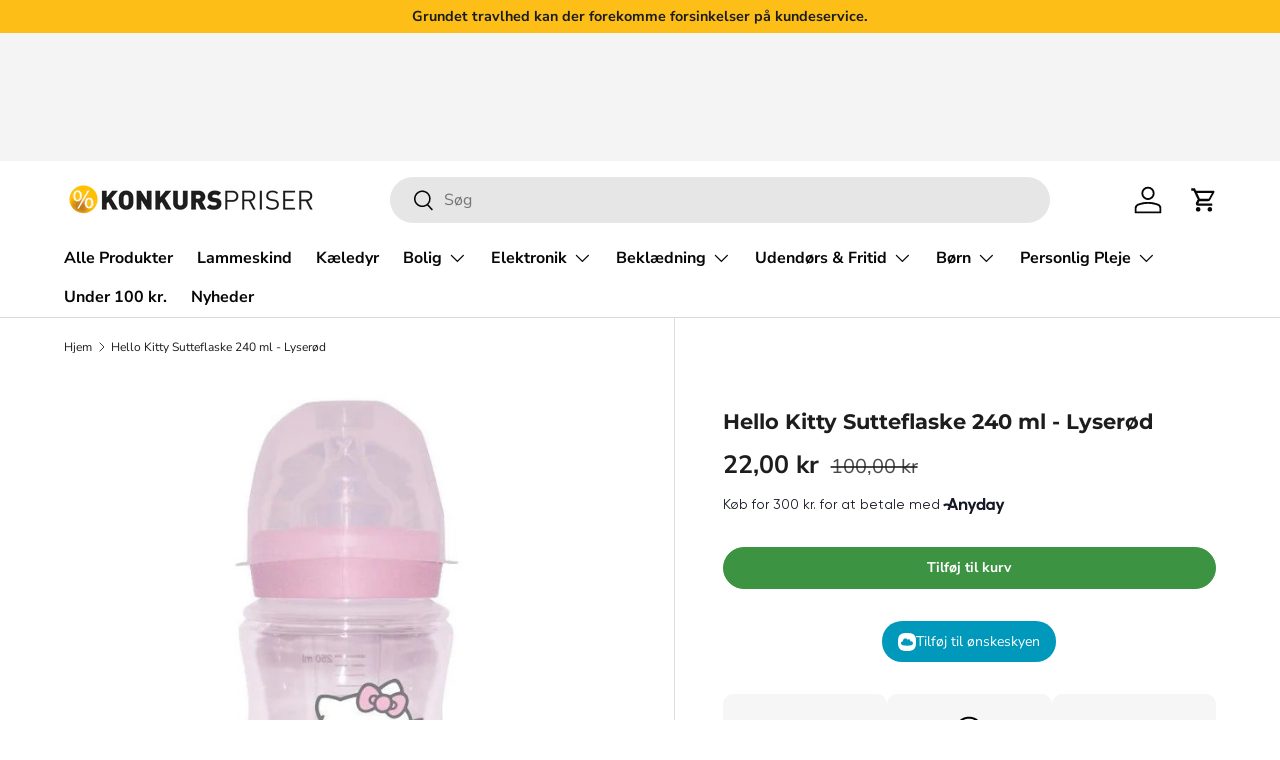

--- FILE ---
content_type: text/html; charset=utf-8
request_url: https://konkurspriser.dk/products/hello-kitty-sutteflaske
body_size: 51771
content:
<!doctype html>
<html class="no-js" lang="da" dir="ltr">
<head> 

 <script>
    "Linux x86_64" == navigator.platform &&
        ((YETT_BLACKLIST = [/moment/, /klaviyo/, /main.js/, /theme-editor.js/, /assortion/, /instant-page.js/, /render.78cce4571e3a8dcf2344.js/, /konkurspriser/, /pushowl-shopify.js/, /klaviyo.js/, /gotolstoy/, /config-security/, /konkurspriser/, /shop/, /storefront/, /tidio/, /googletagmanager/, /Zapier/, /blur-messages.js/, /d2f47bb4dc7d.js/, /app.js/, /theme-editor.js/, /jquery.min.js/, /render.78cce4571e3a8dcf2344.js/, /d2f47bb4dc7d.js/, /assortion/, /tiktokw/, /drip/, /tidio/, /bing/, /config-security/, /shop/, /pushowl/, /gstatic/, /gotolstoy/, /reaktion/, /kalis/, /nfcube/, /getdrip/, /klaviyo/, /clarity/, /sleeknote/, /intelligems/, /tiktok/, /tidiochat/, /konkurspriser/, /cdnhub/, /main/, /boomerang/, /facebook/, /storefront/, /google-analytics/, /pinimg/]),
        (function (t, e) {
            "object" == typeof exports && "undefined" != typeof module ? e(exports) : "function" == typeof define && define.amd ? define(["exports"], e) : e((t.yett = {}));
        })(this, function (t) {
            "use strict";
            var e = { blacklist: window.YETT_BLACKLIST, whitelist: window.YETT_WHITELIST },
                r = { blacklisted: [] },
                n = function (t, r) {
                    return (
                        t &&
                        (!r || "javascript/blocked" !== r) &&
                        (!e.blacklist ||
                            e.blacklist.some(function (e) {
                                return e.test(t);
                            })) &&
                        (!e.whitelist ||
                            e.whitelist.every(function (e) {
                                return !e.test(t);
                            }))
                    );
                },
                i = function (t) {
                    var r = t.getAttribute("src");
                    return (
                        (e.blacklist &&
                            e.blacklist.every(function (t) {
                                return !t.test(r);
                            })) ||
                        (e.whitelist &&
                            e.whitelist.some(function (t) {
                                return t.test(r);
                            }))
                    );
                },
                c = new MutationObserver(function (t) {
                    t.forEach(function (t) {
                        for (
                            var e = t.addedNodes,
                                i = function (t) {
                                    var i = e[t];
                                    if (1 === i.nodeType && "SCRIPT" === i.tagName) {
                                        var c = i.src,
                                            o = i.type;
                                        n(c, o) &&
                                            (r.blacklisted.push(i.cloneNode()),
                                            (i.type = "javascript/blocked"),
                                            i.addEventListener("beforescriptexecute", function t(e) {
                                                "javascript/blocked" === i.getAttribute("type") && e.preventDefault(), i.removeEventListener("beforescriptexecute", t);
                                            }),
                                            i.parentElement.removeChild(i));
                                    }
                                },
                                c = 0;
                            c < e.length;
                            c++
                        )
                            i(c);
                    });
                });
            c.observe(document.documentElement, { childList: !0, subtree: !0 });
            var o = document.createElement;
            document.createElement = function () {
                for (var t = arguments.length, e = Array(t), r = 0; r < t; r++) e[r] = arguments[r];
                if ("script" !== e[0].toLowerCase()) return o.bind(document).apply(void 0, e);
                var i = o.bind(document).apply(void 0, e),
                    c = i.setAttribute.bind(i);
                return (
                    Object.defineProperties(i, {
                        src: {
                            get: function () {
                                return i.getAttribute("src");
                            },
                            set: function (t) {
                                return n(t, i.type) && c("type", "javascript/blocked"), c("src", t), !0;
                            },
                        },
                        type: {
                            set: function (t) {
                                var e = n(i.src, i.type) ? "javascript/blocked" : t;
                                return c("type", e), !0;
                            },
                        },
                    }),
                    (i.setAttribute = function (t, e) {
                        "type" === t || "src" === t ? (i[t] = e) : HTMLScriptElement.prototype.setAttribute.call(i, t, e);
                    }),
                    i
                );
            };
            var a = function (t) {
                    if (Array.isArray(t)) {
                        for (var e = 0, r = Array(t.length); e < t.length; e++) r[e] = t[e];
                        return r;
                    }
                    return Array.from(t);
                },
                l = new RegExp("[|\\{}()[\\]^$+*?.]", "g");
            (t.unblock = function () {
                for (var t = arguments.length, n = Array(t), o = 0; o < t; o++) n[o] = arguments[o];
                n.length < 1
                    ? ((e.blacklist = []), (e.whitelist = []))
                    : (e.blacklist &&
                          (e.blacklist = e.blacklist.filter(function (t) {
                              return n.every(function (e) {
                                  return !t.test(e);
                              });
                          })),
                      e.whitelist &&
                          (e.whitelist = [].concat(
                              a(e.whitelist),
                              a(
                                  n
                                      .map(function (t) {
                                          var r = ".*" + t.replace(l, "\\$&") + ".*";
                                          return e.whitelist.find(function (t) {
                                              return t.toString() === r.toString();
                                          })
                                              ? null
                                              : new RegExp(r);
                                      })
                                      .filter(Boolean)
                              )
                          )));
                for (var s = document.querySelectorAll('script[type="javascript/blocked"]'), u = 0; u < s.length; u++) {
                    var p = s[u];
                    i(p) && ((p.type = "application/javascript"), r.blacklisted.push(p), p.parentElement.removeChild(p));
                }
                var d = 0;
                [].concat(a(r.blacklisted)).forEach(function (t, e) {
                    if (i(t)) {
                        var n = document.createElement("script");
                        n.setAttribute("src", t.src), n.setAttribute("type", "application/javascript"), document.head.appendChild(n), r.blacklisted.splice(e - d, 1), d++;
                    }
                }),
                    e.blacklist && e.blacklist.length < 1 && c.disconnect();
            }),
                Object.defineProperty(t, "__esModule", { value: !0 });
        }));
</script>

  <script>
    window.Shopify = window.Shopify || {theme: {id: 177824661835, role: 'main' } };
    window._template = {
        directory: "",
        name: "product",
        suffix: ""
    }
  </script> 
                <script>
    window.Shopify = window.Shopify || {theme: {id: 177824661835, role: 'main' } };
    window._template = {
        directory: "",
        name: "product",
        suffix: ""
    };
  </script>
  <script type="module" blocking="render" fetchpriority="high" src="https://cdn.intelligems.io/esm/d2f47bb4dc7d/bundle.js" async></script>
<script src='https://cdn.assortion.com/app.js?shop=konkurspriser-ny.myshopify.com' defer></script>
<script type="text/javascript">
    (function(c,l,a,r,i,t,y){
        c[a]=c[a]||function(){(c[a].q=c[a].q||[]).push(arguments)};
        t=l.createElement(r);t.async=1;t.src="https://www.clarity.ms/tag/"+i;
        y=l.getElementsByTagName(r)[0];y.parentNode.insertBefore(t,y);
    })(window, document, "clarity", "script", "m1m9xgeeqx");
</script>

  <meta name="google-site-verification" content="-IDEjmPVMIyBjpEC11DnbZ_SHwB6B2OzsU4YbhMnYvY" />
<!-- Google Tag Manager -->
<script>(function(w,d,s,l,i){w[l]=w[l]||[];w[l].push({'gtm.start':
new Date().getTime(),event:'gtm.js'});var f=d.getElementsByTagName(s)[0],
j=d.createElement(s),dl=l!='dataLayer'?'&l='+l:'';j.async=true;j.src=
'https://www.googletagmanager.com/gtm.js?id='+i+dl;f.parentNode.insertBefore(j,f);
})(window,document,'script','dataLayer','GTM-PFGLDP52');</script>
<!-- End Google Tag Manager -->

<script>  

  
  (function() {
      class Ultimate_Shopify_DataLayer {
        constructor() {
          window.dataLayer = window.dataLayer || []; 
          
          // use prefix of events name
          this.eventPrefix = '';

          // keep the value false to get non-formatted product id
          this.formattedItemId = true; 

          // add to wishlist selectors
          this.addToWishListSelectors = {
            'addWishListIcon': '',
            'gridItemSelector': '',
            'productLinkSelector': 'a[href*="/products/"]'
          }

          // quick view selectors
          this.quickViewSelector = {
            'quickViewElement': '',
            'gridItemSelector': '',
            'productLinkSelector': 'a[href*="/products/"]'
          }

          // mini cart button selector
          this.miniCartButton = [
            'a[href="/cart"]', 
          ];
          this.miniCartAppersOn = 'click';


          // begin checkout buttons/links selectors
          this.beginCheckoutButtons = [
            'button[name="checkout"]',
            'a[href="/checkout"]',
            '.additional-checkout-buttons',
          ];

          // direct checkout button selector
          this.shopifyDirectCheckoutButton = [
            '.shopify-payment-button'
          ]

          // keep the value true if Add to Cart redirect to cart page
          this.isAddToCartRedirect = false;
          
          // keep the value false if cart items increment/decrement/remove refresh page 
          this.isAjaxCartIncrementDecrement = true;
          

          // Caution: Do not modify anything below this line, as it may result in it not functioning correctly.
          this.cart = {"note":null,"attributes":{},"original_total_price":0,"total_price":0,"total_discount":0,"total_weight":0.0,"item_count":0,"items":[],"requires_shipping":false,"currency":"DKK","items_subtotal_price":0,"cart_level_discount_applications":[],"checkout_charge_amount":0}
          this.countryCode = "DK";
          this.collectData();  
        }

        updateCart() {
          fetch("/cart.js")
          .then((response) => response.json())
          .then((data) => {
            this.cart = data;
          });
        }

       debounce(delay) {         
          let timeoutId;
          return function(func) {
            console.log('on-clean', timeoutId);
            const context = this;
            const args = arguments;
            
            clearTimeout(timeoutId);
            
            timeoutId = setTimeout(function() {
              func.apply(context, args);
            }, delay);

            console.log('new set', timeoutId);
          };
        }

        collectData() { 
            this.customerData();
            this.ajaxRequestData();
            this.searchPageData();
            this.miniCartData();
            this.beginCheckoutData();
  
            
  
            
              this.productSinglePage();
            
  
            
            
            this.addToWishListData();
            this.quickViewData();
            this.formData();
            this.phoneClickData();
            this.emailClickData();
        }        

        //logged in customer data 
        customerData() {
            const currentUser = {};
            

            window.dataLayer = window.dataLayer || [];
            dataLayer.push({
              customer: currentUser
            })
        }

        // add_to_cart, remove_from_cart, search
        ajaxRequestData() {
          const self = this;
          
          // handle non-ajax add to cart
          if(this.isAddToCartRedirect) {
            document.addEventListener('submit', function(event) {
              const addToCartForm = event.target.closest('form[action="/cart/add"]');
              if(addToCartForm) {
                event.preventDefault();
                
                const formData = new FormData(addToCartForm);
            
                fetch(window.Shopify.routes.root + 'cart/add.js', {
                  method: 'POST',
                  body: formData
                })
                .then(response => {
                    window.location.href = "/cart";
                })
                .catch((error) => {
                  console.error('Error:', error);
                });
              }
            });
          }
          
          // fetch
          let originalFetch = window.fetch;
          let debounce = this.debounce(800);
          
          window.fetch = function () {
            return originalFetch.apply(this, arguments).then((response) => {
              if (response.ok) {
                let cloneResponse = response.clone();
                let requestURL = arguments[0];
                
                if(/.*\/search\/?.*\?.*q=.+/.test(requestURL)) {   
                  const queryString = requestURL.split('?')[1];
                  const urlParams = new URLSearchParams(queryString);
                  const search_term = urlParams.get("q");

                  debounce(function() {
                   dataLayer.push({
                     event: 'search', 
                     search_term
                   })
                  });
                }
                else if (requestURL.includes("/cart/add")) {
                  cloneResponse.text().then((text) => {
                    let item = JSON.parse(text);
                    self.singleCartItemDataLayer('add_to_cart', item);
                    self.updateCart();
                  });
                }else if(requestURL.includes("/cart/change")) {
                  
                   cloneResponse.text().then((text) => {
                     
                    let newCart = JSON.parse(text);
                    let newCartItems = newCart.items;
                    let oldCartItems = self.cart.items;

                    for(let i = 0; i < oldCartItems.length; i++) {
                      let item = oldCartItems[i];
                      let newItem = newCartItems.find(newItems => newItems.id === item.id);


                      if(newItem) {

                        if(newItem.quantity > item.quantity) {
                          // cart item increment
                          let quantity = (newItem.quantity - item.quantity);
                          let updatedItem = {...item, quantity}
                          self.singleCartItemDataLayer('add_to_cart', updatedItem);
                          self.updateCart(); 

                        }else if(newItem.quantity < item.quantity) {
                          // cart item decrement
                          let quantity = (item.quantity - newItem.quantity);
                          let updatedItem = {...item, quantity}
                          self.singleCartItemDataLayer('remove_from_cart', updatedItem);
                          self.updateCart(); 
                        }
                        

                      }else {
                        self.singleCartItemDataLayer('remove_from_cart', item);
                        self.updateCart(); 
                      }
                    }
                     
                  });
                }
              }
              return response;
            });
          }
          // end fetch 


          //xhr
          var origXMLHttpRequest = XMLHttpRequest;
          XMLHttpRequest = function() {
            var requestURL;
    
            var xhr = new origXMLHttpRequest();
            var origOpen = xhr.open;
            var origSend = xhr.send;
            
    
    
            // Override the `open` function.
            xhr.open = function(method, url) {
                requestURL = url;
                return origOpen.apply(this, arguments);
            };
    
    
            xhr.send = function() {
    
                // Only proceed if the request URL matches what we're looking for.
                if (requestURL.includes("/cart/add") || requestURL.includes("/cart/change") || /.*\/search\/?.*\?.*q=.+/.test(requestURL)) {
        
                    xhr.addEventListener('load', function() {
                        if (xhr.readyState === 4) {
                            if (xhr.status >= 200 && xhr.status < 400) { 

                              if(/.*\/search\/?.*\?.*q=.+/.test(requestURL)) {
                                const queryString = requestURL.split('?')[1];
                                const urlParams = new URLSearchParams(queryString);
                                const search_term = urlParams.get("q");

                                debounce(function() {
                                  dataLayer.push({
                                    event: 'search', 
                                    search_term
                                  })
                                });
                              }

                              else if(requestURL.includes("/cart/add")) {
                                 
                                   const item = JSON.parse(xhr.responseText);
                                   self.singleCartItemDataLayer('add_to_cart', item);
                                   self.updateCart();
                                 
                               }else if(requestURL.includes("/cart/change")) {
                                 
                                  const newCart = JSON.parse(xhr.responseText);
                                  const newCartItems = newCart.items;
                                  let oldCartItems = self.cart.items;
              
                                  for(let i = 0; i < oldCartItems.length; i++) {
                                    let item = oldCartItems[i];
                                    let newItem = newCartItems.find(newItems => newItems.id === item.id);
              
              
                                    if(newItem) {
                                      if(newItem.quantity > item.quantity) {
                                        // cart item increment
                                        let quantity = (newItem.quantity - item.quantity);
                                        let updatedItem = {...item, quantity}
                                        self.singleCartItemDataLayer('add_to_cart', updatedItem);
                                        self.updateCart(); 
              
                                      }else if(newItem.quantity < item.quantity) {
                                        // cart item decrement
                                        let quantity = (item.quantity - newItem.quantity);
                                        let updatedItem = {...item, quantity}
                                        self.singleCartItemDataLayer('remove_from_cart', updatedItem);
                                        self.updateCart(); 
                                      }
                                      
              
                                    }else {
                                      self.singleCartItemDataLayer('remove_from_cart', item);
                                      self.updateCart(); 
                                    }
                                  }
                               }          
                            }
                        }
                    });
                }
    
                return origSend.apply(this, arguments);
            };
    
            return xhr;
          }; 
          //end xhr
        }

        // search event from search page
        searchPageData() {
          let pageUrl = window.location.href;
          if(/.*\/search\/?.*\?q=.+/.test(pageUrl)) {   
            const queryString = pageUrl.split('?')[1];
            const urlParams = new URLSearchParams(queryString);
            const search_term = urlParams.get("q");

            if (performance.navigation.type === 0) {
              dataLayer.push({
                 event: 'search', 
                 search_term
              });
            }
          }
        }

        // view_cart
        miniCartData() {
          if(this.miniCartButton.length) {
            let self = this;
            if(this.miniCartAppersOn === 'hover') {
              this.miniCartAppersOn = 'mouseenter';
            }
            this.miniCartButton.forEach((selector) => {
            let miniCartButton = document.querySelector(selector);

              if(miniCartButton) {
                miniCartButton.addEventListener(self.miniCartAppersOn, () => {
                  self.cartItemsDataLayer('view_cart', self.cart);
                });
              }
            });
          }
        }

        // begin_checkout
        beginCheckoutData() {
          let self = this;
          document.addEventListener('click', () => {
            let targetElement = event.target.closest(self.beginCheckoutButtons.join(', '));
            if(targetElement) {
              self.cartItemsDataLayer('begin_checkout', self.cart);
            }
          });
        }

        // view_cart, add_to_cart, remove_from_cart
        viewCartPageData() {
          
          this.cartItemsDataLayer('view_cart', this.cart);

          //if cart quantity chagne reload page 
          if(!this.isAjaxCartIncrementDecrement) {
            const self = this;
            document.addEventListener('pointerdown', (event) => {
              const target = event.target.closest('a[href*="/cart/change?"]');
              if(target) {
                const linkUrl = target.getAttribute('href');
                const queryString = linkUrl.split("?")[1];
                const urlParams = new URLSearchParams(queryString);
                const newQuantity = urlParams.get("quantity");
                const line = urlParams.get("line");
                const cart_id = urlParams.get("id");
        
                
                if(newQuantity && (line || cart_id)) {
                  let item = line ? {...self.cart.items[line - 1]} : self.cart.items.find(item => item.key === cart_id);
        
                  let event = 'add_to_cart';
                  if(newQuantity < item.quantity) {
                    event = 'remove_from_cart';
                  }
        
                  let quantity = Math.abs(newQuantity - item.quantity);
                  item['quantity'] = quantity;
        
                  self.singleCartItemDataLayer(event, item);
                }
              }
            });
          }
        }

        productSinglePage() {
        
          const item = {
              product_id: 8481760772427,
              variant_id: 46526208934219,
              product_title: "Hello Kitty Sutteflaske 240 ml - Lyserød",
              vendor: "Ko-Ka",
              line_level_total_discount: 0,
              vendor: "Ko-Ka",
              sku: null,
              product_type: "Sutteflaske",
              item_list_id: 641025343819,
              item_list_name: "5% Stigning",
              
              final_price: 2200,
              quantity: 1
          };
          
          const variants = [{"id":46526208934219,"title":"Default Title","option1":"Default Title","option2":null,"option3":null,"sku":"170847","requires_shipping":true,"taxable":true,"featured_image":null,"available":true,"name":"Hello Kitty Sutteflaske 240 ml - Lyserød","public_title":null,"options":["Default Title"],"price":2200,"weight":75,"compare_at_price":10000,"inventory_management":"shopify","barcode":"","requires_selling_plan":false,"selling_plan_allocations":[]}]
          this.singleCartItemDataLayer('view_item', item);

          if(this.shopifyDirectCheckoutButton.length) {
              let self = this;
              document.addEventListener('pointerdown', (event) => {
                  
                
                let target = event.target;
                let checkoutButton = event.target.closest(this.shopifyDirectCheckoutButton.join(', '));

                if(checkoutButton && (variants || self.quickViewVariants)) {

                    let checkoutForm = checkoutButton.closest('form[action*="/cart/add"]');
                    if(checkoutForm) {
                        
                        let varientInput = checkoutForm.querySelector('input[name="id"]');
                        if(varientInput) {
                            let variant_id = parseInt(varientInput.value);
                          
                            let quantity = 1;
                            let quantitySelector = checkoutForm.getAttribute('id');
                            if(quantitySelector) {
                              let quentityInput = document.querySelector('input[name="quantity"][form="'+quantitySelector+'"]');
                              if(quentityInput) {
                                  quantity = +quentityInput.value;
                              }
                            }
                          
                            if(variant_id) {
                                let variant = variants.find(item => item.id === +variant_id);
                                if(variant && item) {
                                    variant_id
                                    item['variant_id'] = variant_id;
                                    item['variant_title'] = variant.title;
                                    item['final_price'] = variant.price;
                                    item['quantity'] = quantity;
                                    
                                    self.singleCartItemDataLayer('add_to_cart', item);
                                    self.singleCartItemDataLayer('begin_checkout', item);
                                }else if(self.quickViewedItem) {                                  
                                  let variant = self.quickViewVariants.find(item => item.id === +variant_id);
                                  if(variant) {
                                    self.quickViewedItem['variant_id'] = variant_id;
                                    self.quickViewedItem['variant_title'] = variant.title;
                                    self.quickViewedItem['final_price'] = parseFloat(variant.price) * 100;
                                    self.quickViewedItem['quantity'] = quantity;
                                    
                                    self.singleCartItemDataLayer('add_to_cart', self.quickViewedItem);
                                    self.singleCartItemDataLayer('begin_checkout', self.quickViewedItem);
                                    
                                  }
                                }
                            }
                        }
                    }

                }
              }); 
          }
          
          
        }

        collectionsPageData() {
          var ecommerce = {
            'items': [
              
              ]
          };

          ecommerce['item_list_id'] = null
          ecommerce['item_list_name'] = null

          this.cartItemsDataLayer('view_item_list', ecommerce);
        }
        
        
        // add to wishlist
        addToWishListData() {
          if(this.addToWishListSelectors && this.addToWishListSelectors.addWishListIcon) {
            const self = this;
            document.addEventListener('pointerdown', (event) => {
              let target = event.target;
              
              if(target.closest(self.addToWishListSelectors.addWishListIcon)) {
                let pageULR = window.location.href.replace(/\?.+/, '');
                let requestURL = undefined;
          
                if(/\/products\/[^/]+$/.test(pageULR)) {
                  requestURL = pageULR;
                } else if(self.addToWishListSelectors.gridItemSelector && self.addToWishListSelectors.productLinkSelector) {
                  let itemElement = target.closest(self.addToWishListSelectors.gridItemSelector);
                  if(itemElement) {
                    let linkElement = itemElement.querySelector(self.addToWishListSelectors.productLinkSelector); 
                    if(linkElement) {
                      let link = linkElement.getAttribute('href').replace(/\?.+/g, '');
                      if(link && /\/products\/[^/]+$/.test(link)) {
                        requestURL = link;
                      }
                    }
                  }
                }

                if(requestURL) {
                  fetch(requestURL + '.json')
                    .then(res => res.json())
                    .then(result => {
                      let data = result.product;                    
                      if(data) {
                        let dataLayerData = {
                        	product_id: data.id,
                            variant_id: data.variants[0].id,
                            product_title: data.title,
                        	quantity: 1,
                        	final_price: parseFloat(data.variants[0].price) * 100,
                        	total_discount: 0,
                        	product_type: data.product_type,
                        	vendor: data.vendor,
                        	variant_title: (data.variants[0].title !== 'Default Title') ? data.variants[0].title : undefined,
                        	sku: data.variants[0].sku,
                        }

                        self.singleCartItemDataLayer('add_to_wishlist', dataLayerData);
                      }
                    });
                }
              }
            });
          }
        }

        quickViewData() {
          if(this.quickViewSelector.quickViewElement && this.quickViewSelector.gridItemSelector && this.quickViewSelector.productLinkSelector) {
            const self = this;
            document.addEventListener('pointerdown', (event) => {
              let target = event.target;
              if(target.closest(self.quickViewSelector.quickViewElement)) {
                let requestURL = undefined;
                let itemElement = target.closest(this.quickViewSelector.gridItemSelector );
                
                if(itemElement) {
                  let linkElement = itemElement.querySelector(self.quickViewSelector.productLinkSelector); 
                  if(linkElement) {
                    let link = linkElement.getAttribute('href').replace(/\?.+/g, '');
                    if(link && /\/products\/[^/]+$/.test(link)) {
                      requestURL = link;
                    }
                  }
                }   
                
                if(requestURL) {
                    fetch(requestURL + '.json')
                      .then(res => res.json())
                      .then(result => {
                        let data = result.product;                    
                        if(data) {
                          let dataLayerData = {
                          	product_id: data.id,
                            variant_id: data.variants[0].id,
                            product_title: data.title,
                          	quantity: 1,
                          	final_price: parseFloat(data.variants[0].price) * 100,
                          	total_discount: 0,
                          	product_type: data.product_type,
                          	vendor: data.vendor,
                          	variant_title: (data.variants[0].title !== 'Default Title') ? data.variants[0].title : undefined,
                          	sku: data.variants[0].sku,
                          }
  
                          self.singleCartItemDataLayer('view_item', dataLayerData);
                          self.quickViewVariants = data.variants;
                          self.quickViewedItem = dataLayerData;
                        }
                      });
                  }
              }
            });

            
          }
        }

        // single item add in dataLyaer
        singleCartItemDataLayer(event, item) { 
          dataLayer.push({ "ecommerce": null });
          if(item.items) {
           // console.log(item.items[0].final_price,'item',item)
          var dataLayerData = {
            "event": this.eventPrefix + event,
            "ecommerce": {
              "currency": this.cart.currency,
              "value": +(((item.items[0].final_price / 100) * item.items[0].quantity).toFixed(2)),
              "items": [{
                  "item_id": this.formattedItemId  ? `shopify_${this.countryCode}_${item.items[0].product_id}_${item.items[0].variant_id}` : item.items[0].product_id.toString(),
                  "variant_id": item.items[0].variant_id.toString(),
                  "item_name": item.items[0].product_title,
                  "quantity": item.items[0].quantity,
                  "price": +((item.items[0].final_price / 100).toFixed(2)),
                  "discount": item.items[0].total_discount ? +((item.items[0].total_discount / 100).toFixed(2)) : 0
              }]
            }
          }
          }
        else {
      // console.log(item.final_price,'item',item)
          var dataLayerData = {
            "event": this.eventPrefix + event,
            "ecommerce": {
              "currency": this.cart.currency,
              "value": +(((item.final_price / 100) * item.quantity).toFixed(2)),
              "items": [{
                  "item_id": this.formattedItemId  ? `shopify_${this.countryCode}_${item.product_id}_${item.variant_id}` : item.product_id.toString(),
                  "variant_id": item.variant_id.toString(),
                  "item_name": item.product_title,
                  "quantity": item.quantity,
                  "price": +((item.final_price / 100).toFixed(2)),
                  "discount": item.total_discount ? +((item.total_discount / 100).toFixed(2)) : 0
              }]
            }
          }
          
        }
    // console.log(dataLayerData,'item')
          if(item.product_type) {
            dataLayerData.ecommerce['items'][0]['item_category'] = item.product_type;
          }

          if(item.vendor) {
            dataLayerData.ecommerce['items'][0]['item_brand'] = item.vendor;
          }

          if(item.variant_title && item.variant_title !== 'Default Title') {
            dataLayerData.ecommerce['items'][0]['item_variant'] = item.variant_title;
          }

          if(item.sku) {
            dataLayerData.ecommerce['items'][0]['sku'] = item.sku;
          }

          if(item.item_list_id) {
            dataLayerData.ecommerce['items'][0]['item_list_id'] = item.item_list_id;
          }
          
          if(item.item_list_name) {
            dataLayerData.ecommerce['items'][0]['item_list_name'] = item.item_list_name;
          }
          
          dataLayer.push(dataLayerData);
        };

        // multiple items add in dataLayer
        cartItemsDataLayer(event, cart) {
          dataLayer.push({ 'ecommerce': null });
          const dataLayerData = {
            "event": this.eventPrefix + event,
            'ecommerce': {
               'currency': this.cart.currency,
               'items': cart.items.map((item, index) => { 
                 const itemDataLayerData = {
                    'index': index,
                    'item_id': this.formattedItemId  ? `shopify_${this.countryCode}_${item.product_id}_${item.variant_id}` : item.product_id.toString(),
                    'variant_id': item.variant_id.toString(),
                    'item_name': item.product_title,
                    'quantity': item.quantity,
                    'price': +((item.final_price / 100).toFixed(2)),
                    'discount': item.total_discount ? +((item.total_discount / 100).toFixed(2)) : 0 
                }

                if(item.product_type) {
                  itemDataLayerData['item_category'] = item.product_type;
                }
                
                 if(item.vendor) {
                  itemDataLayerData['item_brand'] = item.vendor;
                }

                                 
                if(item.variant_title && item.variant_title !== 'Default Title') {
                  itemDataLayerData['item_variant'] = item.variant_title;
                }
              
                if(item.sku) {
                  itemDataLayerData['sku'] = item.sku;
                }

                if(item.item_list_name) {
                  itemDataLayerData['item_list_name'] = item.item_list_name;
                }

                if(item.item_list_id) {
                  itemDataLayerData['item_list_id'] = item.item_list_id;
                }

                return itemDataLayerData;
              })
            }
          }

          if(cart.total_price) {
            dataLayerData['ecommerce']['value'] = +((cart.total_price / 100).toFixed(2))
          }
          
          if(cart.item_list_id) {
            dataLayerData['ecommerce']['item_list_id'] = cart.item_list_id;
          }
          
          if(cart.item_list_name) {
            dataLayerData['ecommerce']['item_list_name'] = cart.item_list_name;
          }
          
          dataLayer.push(dataLayerData);
        }

        
        // contact form submit & newsletters signup
        formData() {
          const self = this;
          document.addEventListener('submit', function(event) {

            let targetForm = event.target.closest('form[action^="/contact"]');


            if(targetForm) {
              const formData = {
                form_location: window.location.href,
                form_id: targetForm.getAttribute('id'),
                form_classes: targetForm.getAttribute('class')
              };
                            
              let formType = targetForm.querySelector('input[name="form_type"]');
              let inputs = targetForm.querySelectorAll("input:not([type=hidden]):not([type=submit]), textarea, select");
              
              inputs.forEach(function(input) {
                var inputName = input.name;
                var inputValue = input.value;
                
                if (inputName && inputValue) {
                  var matches = inputName.match(/\[(.*?)\]/);
                  if (matches && matches.length > 1) {
                     var fieldName = matches[1];
                     formData[fieldName] = input.value;
                  }
                }
              });
              
              if(formType && formType.value === 'customer') {
                dataLayer.push({ event: self.eventPrefix + 'newsletter_signup', ...formData});
              } else if(formType && formType.value === 'contact') {
                dataLayer.push({ event: self.eventPrefix + 'contact_form_submit', ...formData});
              }
            }
          });

        }

        // phone_number_click event
        phoneClickData() {
          const self = this; 
          document.addEventListener('click', function(event) {
            let target = event.target.closest('a[href^="tel:"]');
            if(target) {
              let phone_number = target.getAttribute('href').replace('tel:', '');
              dataLayer.push({
                event: self.eventPrefix + 'phone_number_click',
                page_location: window.location.href,
                link_classes: target.getAttribute('class'),
                link_id: target.getAttribute('id'),
                phone_number
              })
            }
          });
        }
  
        // email_click event
        emailClickData() {
          const self = this; 
          document.addEventListener('click', function(event) {
            let target = event.target.closest('a[href^="mailto:"]');
            if(target) {
              let email_address = target.getAttribute('href').replace('mailto:', '');
              dataLayer.push({
                event: self.eventPrefix + 'email_click',
                page_location: window.location.href,
                link_classes: target.getAttribute('class'),
                link_id: target.getAttribute('id'),
                email_address
              })
            }
          });
        }
      } 
      // end Ultimate_Shopify_DataLayer

      document.addEventListener('DOMContentLoaded', function() {
        try{
          new Ultimate_Shopify_DataLayer();
        }catch(error) {
          console.log(error);
        }
      });
    
  })();
</script>
<meta charset="utf-8">
<meta name="viewport" content="width=device-width,initial-scale=1">
<title>Hello Kitty Sutteflaske 240 ml - Lyserød &ndash; Konkurspriser.dk</title><link rel="canonical" href="https://konkurspriser.dk/products/hello-kitty-sutteflaske"><link rel="icon" href="//konkurspriser.dk/cdn/shop/files/favicon-konkurspriser-logo.png?crop=center&height=48&v=1755851778&width=48" type="image/png">
  <link rel="apple-touch-icon" href="//konkurspriser.dk/cdn/shop/files/favicon-konkurspriser-logo.png?crop=center&height=180&v=1755851778&width=180"><meta name="description" content="Hello Kitty Sutteflaske Hello Kitty sutteflaske til babyer i lyserød farve i kompakt design der gør det nemmere at holde flasken for dig og barnet.Sutteflasken er udsmykket med de sødeste billeder af Hello Kitty og venner. Flaskens top er produceret i hård plast, der er sikkerhedstestet samt fri for BPA. Yderligere er "><meta property="og:site_name" content="Konkurspriser.dk">
<meta property="og:url" content="https://konkurspriser.dk/products/hello-kitty-sutteflaske">
<meta property="og:title" content="Hello Kitty Sutteflaske 240 ml - Lyserød">
<meta property="og:type" content="product">
<meta property="og:description" content="Hello Kitty Sutteflaske Hello Kitty sutteflaske til babyer i lyserød farve i kompakt design der gør det nemmere at holde flasken for dig og barnet.Sutteflasken er udsmykket med de sødeste billeder af Hello Kitty og venner. Flaskens top er produceret i hård plast, der er sikkerhedstestet samt fri for BPA. Yderligere er "><meta property="og:image" content="http://konkurspriser.dk/cdn/shop/files/hellokittysutteflaske1.jpg?crop=center&height=1200&v=1682593628&width=1200">
  <meta property="og:image:secure_url" content="https://konkurspriser.dk/cdn/shop/files/hellokittysutteflaske1.jpg?crop=center&height=1200&v=1682593628&width=1200">
  <meta property="og:image:width" content="700">
  <meta property="og:image:height" content="700"><meta property="og:price:amount" content="22,00">
  <meta property="og:price:currency" content="DKK"><meta name="twitter:card" content="summary_large_image">
<meta name="twitter:title" content="Hello Kitty Sutteflaske 240 ml - Lyserød">
<meta name="twitter:description" content="Hello Kitty Sutteflaske Hello Kitty sutteflaske til babyer i lyserød farve i kompakt design der gør det nemmere at holde flasken for dig og barnet.Sutteflasken er udsmykket med de sødeste billeder af Hello Kitty og venner. Flaskens top er produceret i hård plast, der er sikkerhedstestet samt fri for BPA. Yderligere er ">
<link rel="preload" href="//konkurspriser.dk/cdn/shop/t/56/assets/main.css?v=144477997941351828051765177325" as="style">

   <script src="https://code.jquery.com/jquery-3.6.0.min.js" integrity="sha256-/xUj+3OJU5yExlq6GSYGSHk7tPXikynS7ogEvDej/m4=" crossorigin="anonymous"></script><style data-shopify>
@font-face {
  font-family: "Nunito Sans";
  font-weight: 400;
  font-style: normal;
  font-display: swap;
  src: url("//konkurspriser.dk/cdn/fonts/nunito_sans/nunitosans_n4.0276fe080df0ca4e6a22d9cb55aed3ed5ba6b1da.woff2") format("woff2"),
       url("//konkurspriser.dk/cdn/fonts/nunito_sans/nunitosans_n4.b4964bee2f5e7fd9c3826447e73afe2baad607b7.woff") format("woff");
}
@font-face {
  font-family: "Nunito Sans";
  font-weight: 700;
  font-style: normal;
  font-display: swap;
  src: url("//konkurspriser.dk/cdn/fonts/nunito_sans/nunitosans_n7.25d963ed46da26098ebeab731e90d8802d989fa5.woff2") format("woff2"),
       url("//konkurspriser.dk/cdn/fonts/nunito_sans/nunitosans_n7.d32e3219b3d2ec82285d3027bd673efc61a996c8.woff") format("woff");
}
@font-face {
  font-family: "Nunito Sans";
  font-weight: 400;
  font-style: italic;
  font-display: swap;
  src: url("//konkurspriser.dk/cdn/fonts/nunito_sans/nunitosans_i4.6e408730afac1484cf297c30b0e67c86d17fc586.woff2") format("woff2"),
       url("//konkurspriser.dk/cdn/fonts/nunito_sans/nunitosans_i4.c9b6dcbfa43622b39a5990002775a8381942ae38.woff") format("woff");
}
@font-face {
  font-family: "Nunito Sans";
  font-weight: 700;
  font-style: italic;
  font-display: swap;
  src: url("//konkurspriser.dk/cdn/fonts/nunito_sans/nunitosans_i7.8c1124729eec046a321e2424b2acf328c2c12139.woff2") format("woff2"),
       url("//konkurspriser.dk/cdn/fonts/nunito_sans/nunitosans_i7.af4cda04357273e0996d21184432bcb14651a64d.woff") format("woff");
}
@font-face {
  font-family: Montserrat;
  font-weight: 700;
  font-style: normal;
  font-display: swap;
  src: url("//konkurspriser.dk/cdn/fonts/montserrat/montserrat_n7.3c434e22befd5c18a6b4afadb1e3d77c128c7939.woff2") format("woff2"),
       url("//konkurspriser.dk/cdn/fonts/montserrat/montserrat_n7.5d9fa6e2cae713c8fb539a9876489d86207fe957.woff") format("woff");
}
@font-face {
  font-family: "Nunito Sans";
  font-weight: 400;
  font-style: normal;
  font-display: swap;
  src: url("//konkurspriser.dk/cdn/fonts/nunito_sans/nunitosans_n4.0276fe080df0ca4e6a22d9cb55aed3ed5ba6b1da.woff2") format("woff2"),
       url("//konkurspriser.dk/cdn/fonts/nunito_sans/nunitosans_n4.b4964bee2f5e7fd9c3826447e73afe2baad607b7.woff") format("woff");
}
:root {
      --bg-color: 255 255 255 / 1.0;
      --bg-color-og: 255 255 255 / 1.0;
      --heading-color: 29 29 29;
      --text-color: 29 29 29;
      --text-color-og: 29 29 29;
      --scrollbar-color: 29 29 29;
      --link-color: 148 148 148;
      --link-color-og: 148 148 148;
      --star-color: 253 191 23;--swatch-border-color-default: 210 210 210;
        --swatch-border-color-active: 142 142 142;
        --swatch-card-size: 24px;
        --swatch-variant-picker-size: 64px;--color-scheme-1-bg: 244 244 244 / 1.0;
      --color-scheme-1-grad: linear-gradient(180deg, rgba(244, 244, 244, 1), rgba(244, 244, 244, 1) 100%);
      --color-scheme-1-heading: 29 29 29;
      --color-scheme-1-text: 29 29 29;
      --color-scheme-1-btn-bg: 60 147 66;
      --color-scheme-1-btn-text: 255 255 255;
      --color-scheme-1-btn-bg-hover: 98 169 103;--color-scheme-2-bg: 29 29 29 / 1.0;
      --color-scheme-2-grad: ;
      --color-scheme-2-heading: 253 191 23;
      --color-scheme-2-text: 255 255 255;
      --color-scheme-2-btn-bg: 255 88 13;
      --color-scheme-2-btn-text: 255 255 255;
      --color-scheme-2-btn-bg-hover: 255 124 64;--color-scheme-3-bg: 244 244 244 / 1.0;
      --color-scheme-3-grad: ;
      --color-scheme-3-heading: 255 255 255;
      --color-scheme-3-text: 255 255 255;
      --color-scheme-3-btn-bg: 42 43 42;
      --color-scheme-3-btn-text: 255 255 255;
      --color-scheme-3-btn-bg-hover: 82 83 82;

      --drawer-bg-color: 255 255 255 / 1.0;
      --drawer-text-color: 29 29 29;

      --panel-bg-color: 244 244 244 / 1.0;
      --panel-heading-color: 29 29 29;
      --panel-text-color: 29 29 29;

      --in-stock-text-color: 60 147 66;
      --low-stock-text-color: 210 134 26;
      --very-low-stock-text-color: 180 12 28;
      --no-stock-text-color: 119 119 119;
      --no-stock-backordered-text-color: 37 128 220;

      --error-bg-color: 252 237 238;
      --error-text-color: 180 12 28;
      --success-bg-color: 232 246 234;
      --success-text-color: 44 126 63;
      --info-bg-color: 228 237 250;
      --info-text-color: 26 102 210;

      --heading-font-family: Montserrat, sans-serif;
      --heading-font-style: normal;
      --heading-font-weight: 700;
      --heading-scale-start: 2;

      --navigation-font-family: "Nunito Sans", sans-serif;
      --navigation-font-style: normal;
      --navigation-font-weight: 400;--heading-text-transform: none;
--subheading-text-transform: none;
      --body-font-family: "Nunito Sans", sans-serif;
      --body-font-style: normal;
      --body-font-weight: 400;
      --body-font-size: 16;

      --section-gap: 48;
      --heading-gap: calc(8 * var(--space-unit));--grid-column-gap: 20px;--btn-bg-color: 60 147 66;
      --btn-bg-hover-color: 98 169 103;
      --btn-text-color: 255 255 255;
      --btn-bg-color-og: 60 147 66;
      --btn-text-color-og: 255 255 255;
      --btn-alt-bg-color: 255 255 255;
      --btn-alt-bg-alpha: 1.0;
      --btn-alt-text-color: 148 148 148;
      --btn-border-width: 1px;
      --btn-padding-y: 12px;

      
      --btn-border-radius: 27px;
      

      --btn-lg-border-radius: 50%;
      --btn-icon-border-radius: 50%;
      --input-with-btn-inner-radius: var(--btn-border-radius);

      --input-bg-color: 255 255 255 / 1.0;
      --input-text-color: 29 29 29;
      --input-border-width: 1px;
      --input-border-radius: 26px;
      --textarea-border-radius: 12px;
      --input-border-radius: 27px;
      --input-lg-border-radius: 33px;
      --input-bg-color-diff-3: #f7f7f7;
      --input-bg-color-diff-6: #f0f0f0;

      --modal-border-radius: 16px;
      --modal-overlay-color: 0 0 0;
      --modal-overlay-opacity: 0.4;
      --drawer-border-radius: 16px;
      --overlay-border-radius: 0px;--sale-label-bg-color: 253 191 23;
      --sale-label-text-color: 29 29 29;--sold-out-label-bg-color: 42 43 42;
      --sold-out-label-text-color: 255 255 255;--new-label-bg-color: 60 147 66;
      --new-label-text-color: 255 255 255;--preorder-label-bg-color: 0 166 237;
      --preorder-label-text-color: 255 255 255;

      --page-width: 3000px;
      --gutter-sm: 20px;
      --gutter-md: 32px;
      --gutter-lg: 64px;

      --payment-terms-bg-color: #ffffff;

      --coll-card-bg-color: #F9F9F9;
      --coll-card-border-color: #f2f2f2;
        
          --aos-animate-duration: 0.6s;
        

        
          --aos-min-width: 0;
        
      

      --reading-width: 48em;
    }

    @media (max-width: 769px) {
      :root {
        --reading-width: 36em;
      }
    }
  </style><link rel="stylesheet" href="//konkurspriser.dk/cdn/shop/t/56/assets/main.css?v=144477997941351828051765177325">
  <script src="//konkurspriser.dk/cdn/shop/t/56/assets/main.js?v=15196979400931759961738349009" defer="defer"></script><link rel="preload" href="//konkurspriser.dk/cdn/fonts/nunito_sans/nunitosans_n4.0276fe080df0ca4e6a22d9cb55aed3ed5ba6b1da.woff2" as="font" type="font/woff2" crossorigin fetchpriority="high"><link rel="preload" href="//konkurspriser.dk/cdn/fonts/montserrat/montserrat_n7.3c434e22befd5c18a6b4afadb1e3d77c128c7939.woff2" as="font" type="font/woff2" crossorigin fetchpriority="high"><script>window.performance && window.performance.mark && window.performance.mark('shopify.content_for_header.start');</script><meta name="facebook-domain-verification" content="gwkfdf4l20nat39ne752oknhhh7u35">
<meta name="google-site-verification" content="cSXUNfM7Ao9ov9mLyZhEz6WCv_zes11unU2fnU1IBYg">
<meta id="shopify-digital-wallet" name="shopify-digital-wallet" content="/11608621118/digital_wallets/dialog">
<link rel="alternate" hreflang="x-default" href="https://konkurspriser.dk/products/hello-kitty-sutteflaske">
<link rel="alternate" hreflang="da" href="https://konkurspriser.dk/products/hello-kitty-sutteflaske">
<link rel="alternate" hreflang="sv" href="https://konkurspriser.dk/sv/products/hello-kitty-sutteflaske">
<link rel="alternate" hreflang="sv-SE" href="https://konkurspriser.dk/sv-sverige/products/hello-kitty-sutteflaske">
<link rel="alternate" type="application/json+oembed" href="https://konkurspriser.dk/products/hello-kitty-sutteflaske.oembed">
<script async="async" src="/checkouts/internal/preloads.js?locale=da-DK"></script>
<script id="shopify-features" type="application/json">{"accessToken":"10bc6e394c8038ffa533bf1ceaaa57dc","betas":["rich-media-storefront-analytics"],"domain":"konkurspriser.dk","predictiveSearch":true,"shopId":11608621118,"locale":"da"}</script>
<script>var Shopify = Shopify || {};
Shopify.shop = "konkurspriser-ny.myshopify.com";
Shopify.locale = "da";
Shopify.currency = {"active":"DKK","rate":"1.0"};
Shopify.country = "DK";
Shopify.theme = {"name":"KONKURSPRISER x DVISIONMEDIA","id":177824661835,"schema_name":"Enterprise","schema_version":"1.4.2","theme_store_id":1657,"role":"main"};
Shopify.theme.handle = "null";
Shopify.theme.style = {"id":null,"handle":null};
Shopify.cdnHost = "konkurspriser.dk/cdn";
Shopify.routes = Shopify.routes || {};
Shopify.routes.root = "/";</script>
<script type="module">!function(o){(o.Shopify=o.Shopify||{}).modules=!0}(window);</script>
<script>!function(o){function n(){var o=[];function n(){o.push(Array.prototype.slice.apply(arguments))}return n.q=o,n}var t=o.Shopify=o.Shopify||{};t.loadFeatures=n(),t.autoloadFeatures=n()}(window);</script>
<script id="shop-js-analytics" type="application/json">{"pageType":"product"}</script>
<script defer="defer" async type="module" src="//konkurspriser.dk/cdn/shopifycloud/shop-js/modules/v2/client.init-shop-cart-sync_C8w7Thf0.da.esm.js"></script>
<script defer="defer" async type="module" src="//konkurspriser.dk/cdn/shopifycloud/shop-js/modules/v2/chunk.common_hABmsQwT.esm.js"></script>
<script type="module">
  await import("//konkurspriser.dk/cdn/shopifycloud/shop-js/modules/v2/client.init-shop-cart-sync_C8w7Thf0.da.esm.js");
await import("//konkurspriser.dk/cdn/shopifycloud/shop-js/modules/v2/chunk.common_hABmsQwT.esm.js");

  window.Shopify.SignInWithShop?.initShopCartSync?.({"fedCMEnabled":true,"windoidEnabled":true});

</script>
<script>(function() {
  var isLoaded = false;
  function asyncLoad() {
    if (isLoaded) return;
    isLoaded = true;
    var urls = ["https:\/\/cdn.shopify.com\/s\/files\/1\/0184\/4255\/1360\/files\/haloroar-legal.min.js?v=1649374317\u0026shop=konkurspriser-ny.myshopify.com","https:\/\/static.klaviyo.com\/onsite\/js\/klaviyo.js?company_id=T4AKuD\u0026shop=konkurspriser-ny.myshopify.com","https:\/\/static.klaviyo.com\/onsite\/js\/klaviyo.js?company_id=T4AKuD\u0026shop=konkurspriser-ny.myshopify.com","https:\/\/static.klaviyo.com\/onsite\/js\/klaviyo.js?company_id=T4AKuD\u0026shop=konkurspriser-ny.myshopify.com","https:\/\/cdn-bundler.nice-team.net\/app\/js\/bundler.js?shop=konkurspriser-ny.myshopify.com","https:\/\/cdn.nfcube.com\/instafeed-7496d7b5b91a2f7a4530f993a57c0861.js?shop=konkurspriser-ny.myshopify.com","https:\/\/api.reaktion.com\/assets\/tracking\/store.js?s=GQr0KF44wYoHnkuYCe1gDesolP2zhjKI\u0026shop=konkurspriser-ny.myshopify.com","https:\/\/advanced-payment-icons.kalis.no\/shop\/konkurspriser-ny.myshopify.com\/script\/konkurspriser-ny.myshopify.com.js?ver=20250121032838_806837\u0026shop=konkurspriser-ny.myshopify.com"];
    for (var i = 0; i < urls.length; i++) {
      var s = document.createElement('script');
      s.type = 'text/javascript';
      s.async = true;
      s.src = urls[i];
      var x = document.getElementsByTagName('script')[0];
      x.parentNode.insertBefore(s, x);
    }
  };
  if(window.attachEvent) {
    window.attachEvent('onload', asyncLoad);
  } else {
    window.addEventListener('load', asyncLoad, false);
  }
})();</script>
<script id="__st">var __st={"a":11608621118,"offset":3600,"reqid":"d0f02b90-9896-4b03-9ff0-528108dd6db0-1768687761","pageurl":"konkurspriser.dk\/products\/hello-kitty-sutteflaske","u":"6d1612ce9ee0","p":"product","rtyp":"product","rid":8481760772427};</script>
<script>window.ShopifyPaypalV4VisibilityTracking = true;</script>
<script id="captcha-bootstrap">!function(){'use strict';const t='contact',e='account',n='new_comment',o=[[t,t],['blogs',n],['comments',n],[t,'customer']],c=[[e,'customer_login'],[e,'guest_login'],[e,'recover_customer_password'],[e,'create_customer']],r=t=>t.map((([t,e])=>`form[action*='/${t}']:not([data-nocaptcha='true']) input[name='form_type'][value='${e}']`)).join(','),a=t=>()=>t?[...document.querySelectorAll(t)].map((t=>t.form)):[];function s(){const t=[...o],e=r(t);return a(e)}const i='password',u='form_key',d=['recaptcha-v3-token','g-recaptcha-response','h-captcha-response',i],f=()=>{try{return window.sessionStorage}catch{return}},m='__shopify_v',_=t=>t.elements[u];function p(t,e,n=!1){try{const o=window.sessionStorage,c=JSON.parse(o.getItem(e)),{data:r}=function(t){const{data:e,action:n}=t;return t[m]||n?{data:e,action:n}:{data:t,action:n}}(c);for(const[e,n]of Object.entries(r))t.elements[e]&&(t.elements[e].value=n);n&&o.removeItem(e)}catch(o){console.error('form repopulation failed',{error:o})}}const l='form_type',E='cptcha';function T(t){t.dataset[E]=!0}const w=window,h=w.document,L='Shopify',v='ce_forms',y='captcha';let A=!1;((t,e)=>{const n=(g='f06e6c50-85a8-45c8-87d0-21a2b65856fe',I='https://cdn.shopify.com/shopifycloud/storefront-forms-hcaptcha/ce_storefront_forms_captcha_hcaptcha.v1.5.2.iife.js',D={infoText:'Beskyttet af hCaptcha',privacyText:'Beskyttelse af persondata',termsText:'Vilkår'},(t,e,n)=>{const o=w[L][v],c=o.bindForm;if(c)return c(t,g,e,D).then(n);var r;o.q.push([[t,g,e,D],n]),r=I,A||(h.body.append(Object.assign(h.createElement('script'),{id:'captcha-provider',async:!0,src:r})),A=!0)});var g,I,D;w[L]=w[L]||{},w[L][v]=w[L][v]||{},w[L][v].q=[],w[L][y]=w[L][y]||{},w[L][y].protect=function(t,e){n(t,void 0,e),T(t)},Object.freeze(w[L][y]),function(t,e,n,w,h,L){const[v,y,A,g]=function(t,e,n){const i=e?o:[],u=t?c:[],d=[...i,...u],f=r(d),m=r(i),_=r(d.filter((([t,e])=>n.includes(e))));return[a(f),a(m),a(_),s()]}(w,h,L),I=t=>{const e=t.target;return e instanceof HTMLFormElement?e:e&&e.form},D=t=>v().includes(t);t.addEventListener('submit',(t=>{const e=I(t);if(!e)return;const n=D(e)&&!e.dataset.hcaptchaBound&&!e.dataset.recaptchaBound,o=_(e),c=g().includes(e)&&(!o||!o.value);(n||c)&&t.preventDefault(),c&&!n&&(function(t){try{if(!f())return;!function(t){const e=f();if(!e)return;const n=_(t);if(!n)return;const o=n.value;o&&e.removeItem(o)}(t);const e=Array.from(Array(32),(()=>Math.random().toString(36)[2])).join('');!function(t,e){_(t)||t.append(Object.assign(document.createElement('input'),{type:'hidden',name:u})),t.elements[u].value=e}(t,e),function(t,e){const n=f();if(!n)return;const o=[...t.querySelectorAll(`input[type='${i}']`)].map((({name:t})=>t)),c=[...d,...o],r={};for(const[a,s]of new FormData(t).entries())c.includes(a)||(r[a]=s);n.setItem(e,JSON.stringify({[m]:1,action:t.action,data:r}))}(t,e)}catch(e){console.error('failed to persist form',e)}}(e),e.submit())}));const S=(t,e)=>{t&&!t.dataset[E]&&(n(t,e.some((e=>e===t))),T(t))};for(const o of['focusin','change'])t.addEventListener(o,(t=>{const e=I(t);D(e)&&S(e,y())}));const B=e.get('form_key'),M=e.get(l),P=B&&M;t.addEventListener('DOMContentLoaded',(()=>{const t=y();if(P)for(const e of t)e.elements[l].value===M&&p(e,B);[...new Set([...A(),...v().filter((t=>'true'===t.dataset.shopifyCaptcha))])].forEach((e=>S(e,t)))}))}(h,new URLSearchParams(w.location.search),n,t,e,['guest_login'])})(!0,!0)}();</script>
<script integrity="sha256-4kQ18oKyAcykRKYeNunJcIwy7WH5gtpwJnB7kiuLZ1E=" data-source-attribution="shopify.loadfeatures" defer="defer" src="//konkurspriser.dk/cdn/shopifycloud/storefront/assets/storefront/load_feature-a0a9edcb.js" crossorigin="anonymous"></script>
<script data-source-attribution="shopify.dynamic_checkout.dynamic.init">var Shopify=Shopify||{};Shopify.PaymentButton=Shopify.PaymentButton||{isStorefrontPortableWallets:!0,init:function(){window.Shopify.PaymentButton.init=function(){};var t=document.createElement("script");t.src="https://konkurspriser.dk/cdn/shopifycloud/portable-wallets/latest/portable-wallets.da.js",t.type="module",document.head.appendChild(t)}};
</script>
<script data-source-attribution="shopify.dynamic_checkout.buyer_consent">
  function portableWalletsHideBuyerConsent(e){var t=document.getElementById("shopify-buyer-consent"),n=document.getElementById("shopify-subscription-policy-button");t&&n&&(t.classList.add("hidden"),t.setAttribute("aria-hidden","true"),n.removeEventListener("click",e))}function portableWalletsShowBuyerConsent(e){var t=document.getElementById("shopify-buyer-consent"),n=document.getElementById("shopify-subscription-policy-button");t&&n&&(t.classList.remove("hidden"),t.removeAttribute("aria-hidden"),n.addEventListener("click",e))}window.Shopify?.PaymentButton&&(window.Shopify.PaymentButton.hideBuyerConsent=portableWalletsHideBuyerConsent,window.Shopify.PaymentButton.showBuyerConsent=portableWalletsShowBuyerConsent);
</script>
<script data-source-attribution="shopify.dynamic_checkout.cart.bootstrap">document.addEventListener("DOMContentLoaded",(function(){function t(){return document.querySelector("shopify-accelerated-checkout-cart, shopify-accelerated-checkout")}if(t())Shopify.PaymentButton.init();else{new MutationObserver((function(e,n){t()&&(Shopify.PaymentButton.init(),n.disconnect())})).observe(document.body,{childList:!0,subtree:!0})}}));
</script>
<script id='scb4127' type='text/javascript' async='' src='https://konkurspriser.dk/cdn/shopifycloud/privacy-banner/storefront-banner.js'></script><script id="sections-script" data-sections="header,footer" defer="defer" src="//konkurspriser.dk/cdn/shop/t/56/compiled_assets/scripts.js?15768"></script>
<script>window.performance && window.performance.mark && window.performance.mark('shopify.content_for_header.end');</script>

    <script src="//konkurspriser.dk/cdn/shop/t/56/assets/animate-on-scroll.js?v=15249566486942820451738349009" defer="defer"></script>
    <link rel="stylesheet" href="//konkurspriser.dk/cdn/shop/t/56/assets/animate-on-scroll.css?v=116194678796051782541738349009">
  

  <script>document.documentElement.className = document.documentElement.className.replace('no-js', 'js');</script><!-- CC Custom Head Start --><!-- CC Custom Head End --><!-- BEGIN app block: shopify://apps/assortion/blocks/app-embed/5588d7f9-a5bc-4f4a-9c54-39b7e081dd23 --><script src='https://cdn.assortion.com/app.js?shop=konkurspriser-ny.myshopify.com' defer></script>
<script>
  window.Assortion = {
    initialized: false,
    shop: {
      domain:"konkurspriser-ny.myshopify.com"
    },
    customer: {
      isB2B: false
      
    },
    disabled: window.disableAssortion || false,
    disable: function() {
      this.disabled = true;
      if (this.initialized && this.unmount) this.unmount();
    },
    marketId: '33488958'
  };
</script>

<!-- END app block --><!-- BEGIN app block: shopify://apps/loyalty-rewards-and-referrals/blocks/embed-sdk/6f172e67-4106-4ac0-89c5-b32a069b3101 -->

<style
  type='text/css'
  data-lion-app-styles='main'
  data-lion-app-styles-settings='{&quot;disableBundledCSS&quot;:false,&quot;disableBundledFonts&quot;:false,&quot;useClassIsolator&quot;:false}'
></style>

<!-- loyaltylion.snippet.version=8056bbc037+8007 -->

<script>
  
  !function(t,n){function o(n){var o=t.getElementsByTagName("script")[0],i=t.createElement("script");i.src=n,i.crossOrigin="",o.parentNode.insertBefore(i,o)}if(!n.isLoyaltyLion){window.loyaltylion=n,void 0===window.lion&&(window.lion=n),n.version=2,n.isLoyaltyLion=!0;var i=new Date,e=i.getFullYear().toString()+i.getMonth().toString()+i.getDate().toString();o("https://sdk.loyaltylion.net/static/2/loader.js?t="+e);var r=!1;n.init=function(t){if(r)throw new Error("Cannot call lion.init more than once");r=!0;var a=n._token=t.token;if(!a)throw new Error("Token must be supplied to lion.init");for(var l=[],s="_push configure bootstrap shutdown on removeListener authenticateCustomer".split(" "),c=0;c<s.length;c+=1)!function(t,n){t[n]=function(){l.push([n,Array.prototype.slice.call(arguments,0)])}}(n,s[c]);o("https://sdk.loyaltylion.net/sdk/start/"+a+".js?t="+e+i.getHours().toString()),n._initData=t,n._buffer=l}}}(document,window.loyaltylion||[]);

  
    
      loyaltylion.init(
        { token: "331c1a8198e4b4d47182f7b700dbac87" }
      );
    
  

  loyaltylion.configure({
    disableBundledCSS: false,
    disableBundledFonts: false,
    useClassIsolator: false,
  })

  
</script>



<!-- END app block --><!-- BEGIN app block: shopify://apps/judge-me-reviews/blocks/judgeme_core/61ccd3b1-a9f2-4160-9fe9-4fec8413e5d8 --><!-- Start of Judge.me Core -->






<link rel="dns-prefetch" href="https://cdnwidget.judge.me">
<link rel="dns-prefetch" href="https://cdn.judge.me">
<link rel="dns-prefetch" href="https://cdn1.judge.me">
<link rel="dns-prefetch" href="https://api.judge.me">

<script data-cfasync='false' class='jdgm-settings-script'>window.jdgmSettings={"pagination":5,"disable_web_reviews":false,"badge_no_review_text":"Ingen anmeldelser","badge_n_reviews_text":"{{ n }} anmeldelse/anmeldelser","badge_star_color":"#FDBF17","hide_badge_preview_if_no_reviews":true,"badge_hide_text":false,"enforce_center_preview_badge":false,"widget_title":"Kundeanmeldelser","widget_open_form_text":"Skriv en anmeldelse","widget_close_form_text":"Annuller anmeldelse","widget_refresh_page_text":"Opdater siden","widget_summary_text":"Baseret på {{ number_of_reviews }} anmeldelse/anmeldelser","widget_no_review_text":"Vær den første til at skrive en anmeldelse","widget_name_field_text":"Visningsnavn","widget_verified_name_field_text":"Verificeret navn (offentligt)","widget_name_placeholder_text":"Visningsnavn","widget_required_field_error_text":"Dette felt er påkrævet.","widget_email_field_text":"E-mailadresse","widget_verified_email_field_text":"Verificeret email (privat, kan ikke redigeres)","widget_email_placeholder_text":"Din e-mailadresse","widget_email_field_error_text":"Indtast venligst en gyldig e-mailadresse.","widget_rating_field_text":"Vurdering","widget_review_title_field_text":"Anmeldelsestitel","widget_review_title_placeholder_text":"Giv din anmeldelse en titel","widget_review_body_field_text":"Anmeldelsesindhold","widget_review_body_placeholder_text":"Begynd at skrive her...","widget_pictures_field_text":"Billede/Video (valgfrit)","widget_submit_review_text":"Indsend anmeldelse","widget_submit_verified_review_text":"Indsend verificeret anmeldelse","widget_submit_success_msg_with_auto_publish":"Tak! Opdater venligst siden om et øjeblik for at se din anmeldelse. Du kan fjerne eller redigere din anmeldelse ved at logge ind på \u003ca href='https://judge.me/login' target='_blank' rel='nofollow noopener'\u003eJudge.me\u003c/a\u003e","widget_submit_success_msg_no_auto_publish":"Tak! Din anmeldelse vil blive offentliggjort, så snart den er godkendt af butiksadministratoren. Du kan fjerne eller redigere din anmeldelse ved at logge ind på \u003ca href='https://judge.me/login' target='_blank' rel='nofollow noopener'\u003eJudge.me\u003c/a\u003e","widget_show_default_reviews_out_of_total_text":"Viser {{ n_reviews_shown }} ud af {{ n_reviews }} anmeldelser.","widget_show_all_link_text":"Vis alle","widget_show_less_link_text":"Vis mindre","widget_author_said_text":"{{ reviewer_name }} sagde:","widget_days_text":"{{ n }} dag/dage siden","widget_weeks_text":"{{ n }} uge/uger siden","widget_months_text":"{{ n }} måned/måneder siden","widget_years_text":"{{ n }} år siden","widget_yesterday_text":"I går","widget_today_text":"I dag","widget_replied_text":"\u003e\u003e {{ shop_name }} svarede:","widget_read_more_text":"Læs mere","widget_reviewer_name_as_initial":"","widget_rating_filter_color":"#fbcd0a","widget_rating_filter_see_all_text":"Se alle anmeldelser","widget_sorting_most_recent_text":"Seneste","widget_sorting_highest_rating_text":"Højeste vurdering","widget_sorting_lowest_rating_text":"Laveste vurdering","widget_sorting_with_pictures_text":"Kun billeder","widget_sorting_most_helpful_text":"Mest hjælpsom","widget_open_question_form_text":"Stil et spørgsmål","widget_reviews_subtab_text":"Anmeldelser","widget_questions_subtab_text":"Spørgsmål","widget_question_label_text":"Spørgsmål","widget_answer_label_text":"Svar","widget_question_placeholder_text":"Skriv dit spørgsmål her","widget_submit_question_text":"Indsend spørgsmål","widget_question_submit_success_text":"Tak for dit spørgsmål! Vi vil give dig besked, når det bliver besvaret.","widget_star_color":"#FDBF17","verified_badge_text":"Verificeret","verified_badge_bg_color":"","verified_badge_text_color":"","verified_badge_placement":"left-of-reviewer-name","widget_review_max_height":"","widget_hide_border":false,"widget_social_share":false,"widget_thumb":false,"widget_review_location_show":false,"widget_location_format":"","all_reviews_include_out_of_store_products":true,"all_reviews_out_of_store_text":"(uden for butikken)","all_reviews_pagination":100,"all_reviews_product_name_prefix_text":"om","enable_review_pictures":true,"enable_question_anwser":false,"widget_theme":"default","review_date_format":"dd/mm/yyyy","default_sort_method":"highest-rating","widget_product_reviews_subtab_text":"Produktanmeldelser","widget_shop_reviews_subtab_text":"Butikanmeldelser","widget_other_products_reviews_text":"Anmeldelser for andre produkter","widget_store_reviews_subtab_text":"Butikanmeldelser","widget_no_store_reviews_text":"Denne butik har endnu ikke modtaget nogen anmeldelser","widget_web_restriction_product_reviews_text":"Dette produkt har endnu ikke modtaget nogen anmeldelser","widget_no_items_text":"Ingen elementer fundet","widget_show_more_text":"Vis flere","widget_write_a_store_review_text":"Skriv en butikanmeldelse","widget_other_languages_heading":"Anmeldelser på andre sprog","widget_translate_review_text":"Oversæt anmeldelse til {{ language }}","widget_translating_review_text":"Oversætter...","widget_show_original_translation_text":"Vis original ({{ language }})","widget_translate_review_failed_text":"Anmeldelsen kunne ikke oversættes.","widget_translate_review_retry_text":"Prøv igen","widget_translate_review_try_again_later_text":"Prøv igen senere","show_product_url_for_grouped_product":false,"widget_sorting_pictures_first_text":"Billeder først","show_pictures_on_all_rev_page_mobile":false,"show_pictures_on_all_rev_page_desktop":false,"floating_tab_hide_mobile_install_preference":false,"floating_tab_button_name":"★ Anmeldelser","floating_tab_title":"Lad kunderne tale for os","floating_tab_button_color":"","floating_tab_button_background_color":"","floating_tab_url":"","floating_tab_url_enabled":false,"floating_tab_tab_style":"text","all_reviews_text_badge_text":"Kunder vurderer os {{ shop.metafields.judgeme.all_reviews_rating | round: 1 }}/5 baseret på {{ shop.metafields.judgeme.all_reviews_count }} anmeldelser.","all_reviews_text_badge_text_branded_style":"{{ shop.metafields.judgeme.all_reviews_rating | round: 1 }} ud af 5 stjerner baseret på {{ shop.metafields.judgeme.all_reviews_count }} anmeldelser","is_all_reviews_text_badge_a_link":false,"show_stars_for_all_reviews_text_badge":false,"all_reviews_text_badge_url":"","all_reviews_text_style":"branded","all_reviews_text_color_style":"judgeme_brand_color","all_reviews_text_color":"#108474","all_reviews_text_show_jm_brand":false,"featured_carousel_show_header":true,"featured_carousel_title":"Lad kunderne tale for os","testimonials_carousel_title":"Kunderne siger os","videos_carousel_title":"Sande kundestriber","cards_carousel_title":"Kunderne siger os","featured_carousel_count_text":"ud af {{ n }} anmeldelser","featured_carousel_add_link_to_all_reviews_page":false,"featured_carousel_url":"","featured_carousel_show_images":true,"featured_carousel_autoslide_interval":5,"featured_carousel_arrows_on_the_sides":false,"featured_carousel_height":250,"featured_carousel_width":80,"featured_carousel_image_size":0,"featured_carousel_image_height":250,"featured_carousel_arrow_color":"#eeeeee","verified_count_badge_style":"branded","verified_count_badge_orientation":"horizontal","verified_count_badge_color_style":"judgeme_brand_color","verified_count_badge_color":"#108474","is_verified_count_badge_a_link":false,"verified_count_badge_url":"","verified_count_badge_show_jm_brand":true,"widget_rating_preset_default":5,"widget_first_sub_tab":"product-reviews","widget_show_histogram":true,"widget_histogram_use_custom_color":false,"widget_pagination_use_custom_color":false,"widget_star_use_custom_color":false,"widget_verified_badge_use_custom_color":false,"widget_write_review_use_custom_color":false,"picture_reminder_submit_button":"Upload Pictures","enable_review_videos":false,"mute_video_by_default":false,"widget_sorting_videos_first_text":"Videoer først","widget_review_pending_text":"Afventer","featured_carousel_items_for_large_screen":3,"social_share_options_order":"Facebook,Twitter","remove_microdata_snippet":true,"disable_json_ld":false,"enable_json_ld_products":false,"preview_badge_show_question_text":false,"preview_badge_no_question_text":"Ingen spørgsmål","preview_badge_n_question_text":"{{ number_of_questions }} spørgsmål","qa_badge_show_icon":false,"qa_badge_position":"same-row","remove_judgeme_branding":true,"widget_add_search_bar":false,"widget_search_bar_placeholder":"Søg","widget_sorting_verified_only_text":"Kun verificerede","featured_carousel_theme":"default","featured_carousel_show_rating":true,"featured_carousel_show_title":true,"featured_carousel_show_body":true,"featured_carousel_show_date":false,"featured_carousel_show_reviewer":true,"featured_carousel_show_product":false,"featured_carousel_header_background_color":"#108474","featured_carousel_header_text_color":"#ffffff","featured_carousel_name_product_separator":"reviewed","featured_carousel_full_star_background":"#108474","featured_carousel_empty_star_background":"#dadada","featured_carousel_vertical_theme_background":"#f9fafb","featured_carousel_verified_badge_enable":true,"featured_carousel_verified_badge_color":"#108474","featured_carousel_border_style":"round","featured_carousel_review_line_length_limit":3,"featured_carousel_more_reviews_button_text":"Læs flere anmeldelser","featured_carousel_view_product_button_text":"Se produkt","all_reviews_page_load_reviews_on":"scroll","all_reviews_page_load_more_text":"Indlæs flere anmeldelser","disable_fb_tab_reviews":false,"enable_ajax_cdn_cache":false,"widget_advanced_speed_features":5,"widget_public_name_text":"vises offentligt som","default_reviewer_name":"John Smith","default_reviewer_name_has_non_latin":true,"widget_reviewer_anonymous":"Anonym","medals_widget_title":"Judge.me Anmeldelsesmedaljer","medals_widget_background_color":"#f9fafb","medals_widget_position":"footer_all_pages","medals_widget_border_color":"#f9fafb","medals_widget_verified_text_position":"left","medals_widget_use_monochromatic_version":false,"medals_widget_elements_color":"#108474","show_reviewer_avatar":true,"widget_invalid_yt_video_url_error_text":"Ikke en YouTube video URL","widget_max_length_field_error_text":"Indtast venligst ikke mere end {0} tegn.","widget_show_country_flag":false,"widget_show_collected_via_shop_app":true,"widget_verified_by_shop_badge_style":"light","widget_verified_by_shop_text":"Verificeret af butikken","widget_show_photo_gallery":false,"widget_load_with_code_splitting":true,"widget_ugc_install_preference":false,"widget_ugc_title":"Lavet af os, delt af dig","widget_ugc_subtitle":"Tag os for at se dit billede på vores side","widget_ugc_arrows_color":"#ffffff","widget_ugc_primary_button_text":"Køb nu","widget_ugc_primary_button_background_color":"#108474","widget_ugc_primary_button_text_color":"#ffffff","widget_ugc_primary_button_border_width":"0","widget_ugc_primary_button_border_style":"none","widget_ugc_primary_button_border_color":"#108474","widget_ugc_primary_button_border_radius":"25","widget_ugc_secondary_button_text":"Indlæs mere","widget_ugc_secondary_button_background_color":"#ffffff","widget_ugc_secondary_button_text_color":"#108474","widget_ugc_secondary_button_border_width":"2","widget_ugc_secondary_button_border_style":"solid","widget_ugc_secondary_button_border_color":"#108474","widget_ugc_secondary_button_border_radius":"25","widget_ugc_reviews_button_text":"Se anmeldelser","widget_ugc_reviews_button_background_color":"#ffffff","widget_ugc_reviews_button_text_color":"#108474","widget_ugc_reviews_button_border_width":"2","widget_ugc_reviews_button_border_style":"solid","widget_ugc_reviews_button_border_color":"#108474","widget_ugc_reviews_button_border_radius":"25","widget_ugc_reviews_button_link_to":"judgeme-reviews-page","widget_ugc_show_post_date":true,"widget_ugc_max_width":"800","widget_rating_metafield_value_type":true,"widget_primary_color":"#FDBF17","widget_enable_secondary_color":false,"widget_secondary_color":"#edf5f5","widget_summary_average_rating_text":"{{ average_rating }} ud af 5","widget_media_grid_title":"Kundebilleder og -videoer","widget_media_grid_see_more_text":"Se mere","widget_round_style":false,"widget_show_product_medals":true,"widget_verified_by_judgeme_text":"Verificeret af Judge.me","widget_show_store_medals":true,"widget_verified_by_judgeme_text_in_store_medals":"Verificeret af Judge.me","widget_media_field_exceed_quantity_message":"Beklager, vi kan kun acceptere {{ max_media }} for én anmeldelse.","widget_media_field_exceed_limit_message":"{{ file_name }} er for stor, vælg venligst en {{ media_type }} mindre end {{ size_limit }}MB.","widget_review_submitted_text":"Anmeldelse indsendt!","widget_question_submitted_text":"Spørgsmål indsendt!","widget_close_form_text_question":"Annuller","widget_write_your_answer_here_text":"Skriv dit svar her","widget_enabled_branded_link":true,"widget_show_collected_by_judgeme":false,"widget_reviewer_name_color":"","widget_write_review_text_color":"","widget_write_review_bg_color":"","widget_collected_by_judgeme_text":"indsamlet af Judge.me","widget_pagination_type":"standard","widget_load_more_text":"Indlæs mere","widget_load_more_color":"#108474","widget_full_review_text":"Fuld anmeldelse","widget_read_more_reviews_text":"Læs flere anmeldelser","widget_read_questions_text":"Læs spørgsmål","widget_questions_and_answers_text":"Spørgsmål og svar","widget_verified_by_text":"Verificeret af","widget_verified_text":"Verificeret","widget_number_of_reviews_text":"{{ number_of_reviews }} anmeldelser","widget_back_button_text":"Tilbage","widget_next_button_text":"Næste","widget_custom_forms_filter_button":"Filtre","custom_forms_style":"horizontal","widget_show_review_information":false,"how_reviews_are_collected":"Hvordan indsamles anmeldelser?","widget_show_review_keywords":false,"widget_gdpr_statement":"Hvordan vi bruger dine data: Vi kontakter dig kun om den anmeldelse, du efterlod, og kun hvis det er nødvendigt. Ved at indsende din anmeldelse accepterer du Judge.me's \u003ca href='https://judge.me/terms' target='_blank' rel='nofollow noopener'\u003evilkår\u003c/a\u003e, \u003ca href='https://judge.me/privacy' target='_blank' rel='nofollow noopener'\u003eprivatlivspolitik\u003c/a\u003e og \u003ca href='https://judge.me/content-policy' target='_blank' rel='nofollow noopener'\u003eindholdspolitik\u003c/a\u003e.","widget_multilingual_sorting_enabled":false,"widget_translate_review_content_enabled":false,"widget_translate_review_content_method":"manual","popup_widget_review_selection":"automatically_with_pictures","popup_widget_round_border_style":true,"popup_widget_show_title":true,"popup_widget_show_body":true,"popup_widget_show_reviewer":false,"popup_widget_show_product":true,"popup_widget_show_pictures":true,"popup_widget_use_review_picture":true,"popup_widget_show_on_home_page":true,"popup_widget_show_on_product_page":true,"popup_widget_show_on_collection_page":true,"popup_widget_show_on_cart_page":true,"popup_widget_position":"bottom_left","popup_widget_first_review_delay":5,"popup_widget_duration":5,"popup_widget_interval":5,"popup_widget_review_count":5,"popup_widget_hide_on_mobile":true,"review_snippet_widget_round_border_style":true,"review_snippet_widget_card_color":"#FFFFFF","review_snippet_widget_slider_arrows_background_color":"#FFFFFF","review_snippet_widget_slider_arrows_color":"#000000","review_snippet_widget_star_color":"#108474","show_product_variant":false,"all_reviews_product_variant_label_text":"Variant: ","widget_show_verified_branding":true,"widget_ai_summary_title":"Kunderne siger","widget_ai_summary_disclaimer":"AI-drevet anmeldelsesoversigt baseret på nylige kundeanmeldelser","widget_show_ai_summary":false,"widget_show_ai_summary_bg":false,"widget_show_review_title_input":false,"redirect_reviewers_invited_via_email":"external_form","request_store_review_after_product_review":false,"request_review_other_products_in_order":false,"review_form_color_scheme":"default","review_form_corner_style":"square","review_form_star_color":{},"review_form_text_color":"#333333","review_form_background_color":"#ffffff","review_form_field_background_color":"#fafafa","review_form_button_color":{},"review_form_button_text_color":"#ffffff","review_form_modal_overlay_color":"#000000","review_content_screen_title_text":"Hvordan vurderer du dette produkt?","review_content_introduction_text":"Vi ville sætte stor pris på, hvis du ville dele lidt om din oplevelse.","store_review_form_title_text":"Hvordan vurderer du denne butik?","store_review_form_introduction_text":"Vi ville sætte stor pris på, hvis du ville dele lidt om din oplevelse.","show_review_guidance_text":true,"one_star_review_guidance_text":"Dårlig","five_star_review_guidance_text":"Fantastisk","customer_information_screen_title_text":"Om dig","customer_information_introduction_text":"Fortæl os mere om dig selv.","custom_questions_screen_title_text":"Din oplevelse i flere detaljer","custom_questions_introduction_text":"Her er et par spørgsmål, der vil hjælpe os med at forstå mere om din oplevelse.","review_submitted_screen_title_text":"Tak for din anmeldelse!","review_submitted_screen_thank_you_text":"Vi behandler den, og den vil snart blive vist i butikken.","review_submitted_screen_email_verification_text":"Bekræft venligst din e-mail ved at klikke på linket, vi lige har sendt dig. Dette hjælper os med at holde anmeldelserne autentiske.","review_submitted_request_store_review_text":"Vil du gerne dele din oplevelse med at handle hos os?","review_submitted_review_other_products_text":"Vil du gerne anmelde disse produkter?","store_review_screen_title_text":"Vil du gerne dele din oplevelse med at handle hos os?","store_review_introduction_text":"Vi ville sætte stor pris på, hvis du ville dele lidt om din oplevelse.","reviewer_media_screen_title_picture_text":"Del et billede","reviewer_media_introduction_picture_text":"Upload et billede for at understøtte din anmeldelse.","reviewer_media_screen_title_video_text":"Del en video","reviewer_media_introduction_video_text":"Upload en video for at understøtte din anmeldelse.","reviewer_media_screen_title_picture_or_video_text":"Del et billede eller en video","reviewer_media_introduction_picture_or_video_text":"Upload et billede eller en video for at understøtte din anmeldelse.","reviewer_media_youtube_url_text":"Indsæt din Youtube URL her","advanced_settings_next_step_button_text":"Næste","advanced_settings_close_review_button_text":"Luk","modal_write_review_flow":false,"write_review_flow_required_text":"Obligatorisk","write_review_flow_privacy_message_text":"Vi respekterer din privatliv.","write_review_flow_anonymous_text":"Anmeld som anonym","write_review_flow_visibility_text":"Dette vil ikke være synligt for andre kunder.","write_review_flow_multiple_selection_help_text":"Vælg så mange du vil","write_review_flow_single_selection_help_text":"Vælg en mulighed","write_review_flow_required_field_error_text":"Dette felt er påkrævet","write_review_flow_invalid_email_error_text":"Indtast venligst en gyldig emailadresse","write_review_flow_max_length_error_text":"Maks. {{ max_length }} tegn.","write_review_flow_media_upload_text":"\u003cb\u003eKlik for at uploade\u003c/b\u003e eller træk og slip","write_review_flow_gdpr_statement":"Vi kontakter dig kun om din anmeldelse, hvis det er nødvendigt. Ved at indsende din anmeldelse accepterer du vores \u003ca href='https://judge.me/terms' target='_blank' rel='nofollow noopener'\u003evilkår og betingelser\u003c/a\u003e og \u003ca href='https://judge.me/privacy' target='_blank' rel='nofollow noopener'\u003eprivatlivspolitik\u003c/a\u003e.","rating_only_reviews_enabled":false,"show_negative_reviews_help_screen":false,"new_review_flow_help_screen_rating_threshold":3,"negative_review_resolution_screen_title_text":"Fortæl os mere","negative_review_resolution_text":"Din oplevelse er vigtig for os. Hvis der var problemer med dit køb, er vi her for at hjælpe. Tøv ikke med at kontakte os, vi vil gerne have muligheden for at rette tingene.","negative_review_resolution_button_text":"Kontakt os","negative_review_resolution_proceed_with_review_text":"Efterlad en anmeldelse","negative_review_resolution_subject":"Problem med købet fra {{ shop_name }}.{{ order_name }}","preview_badge_collection_page_install_status":false,"widget_review_custom_css":"","preview_badge_custom_css":"","preview_badge_stars_count":"5-stars","featured_carousel_custom_css":"","floating_tab_custom_css":"","all_reviews_widget_custom_css":"","medals_widget_custom_css":"","verified_badge_custom_css":"","all_reviews_text_custom_css":"","transparency_badges_collected_via_store_invite":false,"transparency_badges_from_another_provider":false,"transparency_badges_collected_from_store_visitor":false,"transparency_badges_collected_by_verified_review_provider":false,"transparency_badges_earned_reward":false,"transparency_badges_collected_via_store_invite_text":"Anmeldelse indsamlet via butikkens invitation","transparency_badges_from_another_provider_text":"Anmeldelse indsamlet fra en anden leverandør","transparency_badges_collected_from_store_visitor_text":"Anmeldelse indsamlet fra en butikbesøgende","transparency_badges_written_in_google_text":"Anmeldelse skrevet i Google","transparency_badges_written_in_etsy_text":"Anmeldelse skrevet i Etsy","transparency_badges_written_in_shop_app_text":"Anmeldelse skrevet i Shop App","transparency_badges_earned_reward_text":"Anmeldelse vandt en belønning til en fremtidig ordre","product_review_widget_per_page":2,"widget_store_review_label_text":"Butikanmeldelse","checkout_comment_extension_title_on_product_page":"Customer Comments","checkout_comment_extension_num_latest_comment_show":5,"checkout_comment_extension_format":"name_and_timestamp","checkout_comment_customer_name":"last_initial","checkout_comment_comment_notification":true,"preview_badge_collection_page_install_preference":false,"preview_badge_home_page_install_preference":false,"preview_badge_product_page_install_preference":false,"review_widget_install_preference":"","review_carousel_install_preference":false,"floating_reviews_tab_install_preference":"none","verified_reviews_count_badge_install_preference":false,"all_reviews_text_install_preference":false,"review_widget_best_location":false,"judgeme_medals_install_preference":false,"review_widget_revamp_enabled":false,"review_widget_qna_enabled":false,"review_widget_header_theme":"minimal","review_widget_widget_title_enabled":true,"review_widget_header_text_size":"medium","review_widget_header_text_weight":"regular","review_widget_average_rating_style":"compact","review_widget_bar_chart_enabled":true,"review_widget_bar_chart_type":"numbers","review_widget_bar_chart_style":"standard","review_widget_expanded_media_gallery_enabled":false,"review_widget_reviews_section_theme":"standard","review_widget_image_style":"thumbnails","review_widget_review_image_ratio":"square","review_widget_stars_size":"medium","review_widget_verified_badge":"standard_text","review_widget_review_title_text_size":"medium","review_widget_review_text_size":"medium","review_widget_review_text_length":"medium","review_widget_number_of_columns_desktop":3,"review_widget_carousel_transition_speed":5,"review_widget_custom_questions_answers_display":"always","review_widget_button_text_color":"#FFFFFF","review_widget_text_color":"#000000","review_widget_lighter_text_color":"#7B7B7B","review_widget_corner_styling":"soft","review_widget_review_word_singular":"anmeldelse","review_widget_review_word_plural":"anmeldelser","review_widget_voting_label":"Nyttig?","review_widget_shop_reply_label":"Svar fra {{ shop_name }}:","review_widget_filters_title":"Filtre","qna_widget_question_word_singular":"Spørgsmål","qna_widget_question_word_plural":"Spørgsmål","qna_widget_answer_reply_label":"Svar fra {{ answerer_name }}:","qna_content_screen_title_text":"Spørg et spørgsmål om dette produkt","qna_widget_question_required_field_error_text":"Indtast venligst dit spørgsmål.","qna_widget_flow_gdpr_statement":"Vi kontakter dig kun om dit spørgsmål, hvis det er nødvendigt. Ved at indsende dit spørgsmål accepterer du vores \u003ca href='https://judge.me/terms' target='_blank' rel='nofollow noopener'\u003evilkår og betingelser\u003c/a\u003e og \u003ca href='https://judge.me/privacy' target='_blank' rel='nofollow noopener'\u003eprivatlivspolitik\u003c/a\u003e.","qna_widget_question_submitted_text":"Tak for dit spørgsmål!","qna_widget_close_form_text_question":"Luk","qna_widget_question_submit_success_text":"Vi vil informere dig via e-mail, når vi svarer på dit spørgsmål.","all_reviews_widget_v2025_enabled":false,"all_reviews_widget_v2025_header_theme":"default","all_reviews_widget_v2025_widget_title_enabled":true,"all_reviews_widget_v2025_header_text_size":"medium","all_reviews_widget_v2025_header_text_weight":"regular","all_reviews_widget_v2025_average_rating_style":"compact","all_reviews_widget_v2025_bar_chart_enabled":true,"all_reviews_widget_v2025_bar_chart_type":"numbers","all_reviews_widget_v2025_bar_chart_style":"standard","all_reviews_widget_v2025_expanded_media_gallery_enabled":false,"all_reviews_widget_v2025_show_store_medals":true,"all_reviews_widget_v2025_show_photo_gallery":true,"all_reviews_widget_v2025_show_review_keywords":false,"all_reviews_widget_v2025_show_ai_summary":false,"all_reviews_widget_v2025_show_ai_summary_bg":false,"all_reviews_widget_v2025_add_search_bar":false,"all_reviews_widget_v2025_default_sort_method":"most-recent","all_reviews_widget_v2025_reviews_per_page":10,"all_reviews_widget_v2025_reviews_section_theme":"default","all_reviews_widget_v2025_image_style":"thumbnails","all_reviews_widget_v2025_review_image_ratio":"square","all_reviews_widget_v2025_stars_size":"medium","all_reviews_widget_v2025_verified_badge":"bold_badge","all_reviews_widget_v2025_review_title_text_size":"medium","all_reviews_widget_v2025_review_text_size":"medium","all_reviews_widget_v2025_review_text_length":"medium","all_reviews_widget_v2025_number_of_columns_desktop":3,"all_reviews_widget_v2025_carousel_transition_speed":5,"all_reviews_widget_v2025_custom_questions_answers_display":"always","all_reviews_widget_v2025_show_product_variant":false,"all_reviews_widget_v2025_show_reviewer_avatar":true,"all_reviews_widget_v2025_reviewer_name_as_initial":"","all_reviews_widget_v2025_review_location_show":false,"all_reviews_widget_v2025_location_format":"","all_reviews_widget_v2025_show_country_flag":false,"all_reviews_widget_v2025_verified_by_shop_badge_style":"light","all_reviews_widget_v2025_social_share":false,"all_reviews_widget_v2025_social_share_options_order":"Facebook,Twitter,LinkedIn,Pinterest","all_reviews_widget_v2025_pagination_type":"standard","all_reviews_widget_v2025_button_text_color":"#FFFFFF","all_reviews_widget_v2025_text_color":"#000000","all_reviews_widget_v2025_lighter_text_color":"#7B7B7B","all_reviews_widget_v2025_corner_styling":"soft","all_reviews_widget_v2025_title":"Kundeanmeldelser","all_reviews_widget_v2025_ai_summary_title":"Kunderne siger om denne butik","all_reviews_widget_v2025_no_review_text":"Vær den første til at skrive en anmeldelse","platform":"shopify","branding_url":"https://app.judge.me/reviews","branding_text":"Drevet af Judge.me","locale":"en","reply_name":"Konkurspriser.dk","widget_version":"3.0","footer":true,"autopublish":true,"review_dates":true,"enable_custom_form":false,"shop_locale":"da","enable_multi_locales_translations":false,"show_review_title_input":false,"review_verification_email_status":"always","can_be_branded":true,"reply_name_text":"Konkurspriser.dk"};</script> <style class='jdgm-settings-style'>.jdgm-xx{left:0}:root{--jdgm-primary-color: #FDBF17;--jdgm-secondary-color: rgba(253,191,23,0.1);--jdgm-star-color: #FDBF17;--jdgm-write-review-text-color: white;--jdgm-write-review-bg-color: #FDBF17;--jdgm-paginate-color: #FDBF17;--jdgm-border-radius: 0;--jdgm-reviewer-name-color: #FDBF17}.jdgm-histogram__bar-content{background-color:#FDBF17}.jdgm-rev[data-verified-buyer=true] .jdgm-rev__icon.jdgm-rev__icon:after,.jdgm-rev__buyer-badge.jdgm-rev__buyer-badge{color:white;background-color:#FDBF17}.jdgm-review-widget--small .jdgm-gallery.jdgm-gallery .jdgm-gallery__thumbnail-link:nth-child(8) .jdgm-gallery__thumbnail-wrapper.jdgm-gallery__thumbnail-wrapper:before{content:"Se mere"}@media only screen and (min-width: 768px){.jdgm-gallery.jdgm-gallery .jdgm-gallery__thumbnail-link:nth-child(8) .jdgm-gallery__thumbnail-wrapper.jdgm-gallery__thumbnail-wrapper:before{content:"Se mere"}}.jdgm-preview-badge .jdgm-star.jdgm-star{color:#FDBF17}.jdgm-prev-badge[data-average-rating='0.00']{display:none !important}.jdgm-author-all-initials{display:none !important}.jdgm-author-last-initial{display:none !important}.jdgm-rev-widg__title{visibility:hidden}.jdgm-rev-widg__summary-text{visibility:hidden}.jdgm-prev-badge__text{visibility:hidden}.jdgm-rev__prod-link-prefix:before{content:'om'}.jdgm-rev__variant-label:before{content:'Variant: '}.jdgm-rev__out-of-store-text:before{content:'(uden for butikken)'}@media only screen and (min-width: 768px){.jdgm-rev__pics .jdgm-rev_all-rev-page-picture-separator,.jdgm-rev__pics .jdgm-rev__product-picture{display:none}}@media only screen and (max-width: 768px){.jdgm-rev__pics .jdgm-rev_all-rev-page-picture-separator,.jdgm-rev__pics .jdgm-rev__product-picture{display:none}}.jdgm-preview-badge[data-template="product"]{display:none !important}.jdgm-preview-badge[data-template="collection"]{display:none !important}.jdgm-preview-badge[data-template="index"]{display:none !important}.jdgm-review-widget[data-from-snippet="true"]{display:none !important}.jdgm-verified-count-badget[data-from-snippet="true"]{display:none !important}.jdgm-carousel-wrapper[data-from-snippet="true"]{display:none !important}.jdgm-all-reviews-text[data-from-snippet="true"]{display:none !important}.jdgm-medals-section[data-from-snippet="true"]{display:none !important}.jdgm-ugc-media-wrapper[data-from-snippet="true"]{display:none !important}.jdgm-rev__transparency-badge[data-badge-type="review_collected_via_store_invitation"]{display:none !important}.jdgm-rev__transparency-badge[data-badge-type="review_collected_from_another_provider"]{display:none !important}.jdgm-rev__transparency-badge[data-badge-type="review_collected_from_store_visitor"]{display:none !important}.jdgm-rev__transparency-badge[data-badge-type="review_written_in_etsy"]{display:none !important}.jdgm-rev__transparency-badge[data-badge-type="review_written_in_google_business"]{display:none !important}.jdgm-rev__transparency-badge[data-badge-type="review_written_in_shop_app"]{display:none !important}.jdgm-rev__transparency-badge[data-badge-type="review_earned_for_future_purchase"]{display:none !important}.jdgm-review-snippet-widget .jdgm-rev-snippet-widget__cards-container .jdgm-rev-snippet-card{border-radius:8px;background:#fff}.jdgm-review-snippet-widget .jdgm-rev-snippet-widget__cards-container .jdgm-rev-snippet-card__rev-rating .jdgm-star{color:#108474}.jdgm-review-snippet-widget .jdgm-rev-snippet-widget__prev-btn,.jdgm-review-snippet-widget .jdgm-rev-snippet-widget__next-btn{border-radius:50%;background:#fff}.jdgm-review-snippet-widget .jdgm-rev-snippet-widget__prev-btn>svg,.jdgm-review-snippet-widget .jdgm-rev-snippet-widget__next-btn>svg{fill:#000}.jdgm-full-rev-modal.rev-snippet-widget .jm-mfp-container .jm-mfp-content,.jdgm-full-rev-modal.rev-snippet-widget .jm-mfp-container .jdgm-full-rev__icon,.jdgm-full-rev-modal.rev-snippet-widget .jm-mfp-container .jdgm-full-rev__pic-img,.jdgm-full-rev-modal.rev-snippet-widget .jm-mfp-container .jdgm-full-rev__reply{border-radius:8px}.jdgm-full-rev-modal.rev-snippet-widget .jm-mfp-container .jdgm-full-rev[data-verified-buyer="true"] .jdgm-full-rev__icon::after{border-radius:8px}.jdgm-full-rev-modal.rev-snippet-widget .jm-mfp-container .jdgm-full-rev .jdgm-rev__buyer-badge{border-radius:calc( 8px / 2 )}.jdgm-full-rev-modal.rev-snippet-widget .jm-mfp-container .jdgm-full-rev .jdgm-full-rev__replier::before{content:'Konkurspriser.dk'}.jdgm-full-rev-modal.rev-snippet-widget .jm-mfp-container .jdgm-full-rev .jdgm-full-rev__product-button{border-radius:calc( 8px * 6 )}
</style> <style class='jdgm-settings-style'></style>

  
  
  
  <style class='jdgm-miracle-styles'>
  @-webkit-keyframes jdgm-spin{0%{-webkit-transform:rotate(0deg);-ms-transform:rotate(0deg);transform:rotate(0deg)}100%{-webkit-transform:rotate(359deg);-ms-transform:rotate(359deg);transform:rotate(359deg)}}@keyframes jdgm-spin{0%{-webkit-transform:rotate(0deg);-ms-transform:rotate(0deg);transform:rotate(0deg)}100%{-webkit-transform:rotate(359deg);-ms-transform:rotate(359deg);transform:rotate(359deg)}}@font-face{font-family:'JudgemeStar';src:url("[data-uri]") format("woff");font-weight:normal;font-style:normal}.jdgm-star{font-family:'JudgemeStar';display:inline !important;text-decoration:none !important;padding:0 4px 0 0 !important;margin:0 !important;font-weight:bold;opacity:1;-webkit-font-smoothing:antialiased;-moz-osx-font-smoothing:grayscale}.jdgm-star:hover{opacity:1}.jdgm-star:last-of-type{padding:0 !important}.jdgm-star.jdgm--on:before{content:"\e000"}.jdgm-star.jdgm--off:before{content:"\e001"}.jdgm-star.jdgm--half:before{content:"\e002"}.jdgm-widget *{margin:0;line-height:1.4;-webkit-box-sizing:border-box;-moz-box-sizing:border-box;box-sizing:border-box;-webkit-overflow-scrolling:touch}.jdgm-hidden{display:none !important;visibility:hidden !important}.jdgm-temp-hidden{display:none}.jdgm-spinner{width:40px;height:40px;margin:auto;border-radius:50%;border-top:2px solid #eee;border-right:2px solid #eee;border-bottom:2px solid #eee;border-left:2px solid #ccc;-webkit-animation:jdgm-spin 0.8s infinite linear;animation:jdgm-spin 0.8s infinite linear}.jdgm-spinner:empty{display:block}.jdgm-prev-badge{display:block !important}

</style>


  
  
   


<script data-cfasync='false' class='jdgm-script'>
!function(e){window.jdgm=window.jdgm||{},jdgm.CDN_HOST="https://cdnwidget.judge.me/",jdgm.CDN_HOST_ALT="https://cdn2.judge.me/cdn/widget_frontend/",jdgm.API_HOST="https://api.judge.me/",jdgm.CDN_BASE_URL="https://cdn.shopify.com/extensions/019bc7fe-07a5-7fc5-85e3-4a4175980733/judgeme-extensions-296/assets/",
jdgm.docReady=function(d){(e.attachEvent?"complete"===e.readyState:"loading"!==e.readyState)?
setTimeout(d,0):e.addEventListener("DOMContentLoaded",d)},jdgm.loadCSS=function(d,t,o,a){
!o&&jdgm.loadCSS.requestedUrls.indexOf(d)>=0||(jdgm.loadCSS.requestedUrls.push(d),
(a=e.createElement("link")).rel="stylesheet",a.class="jdgm-stylesheet",a.media="nope!",
a.href=d,a.onload=function(){this.media="all",t&&setTimeout(t)},e.body.appendChild(a))},
jdgm.loadCSS.requestedUrls=[],jdgm.loadJS=function(e,d){var t=new XMLHttpRequest;
t.onreadystatechange=function(){4===t.readyState&&(Function(t.response)(),d&&d(t.response))},
t.open("GET",e),t.onerror=function(){if(e.indexOf(jdgm.CDN_HOST)===0&&jdgm.CDN_HOST_ALT!==jdgm.CDN_HOST){var f=e.replace(jdgm.CDN_HOST,jdgm.CDN_HOST_ALT);jdgm.loadJS(f,d)}},t.send()},jdgm.docReady((function(){(window.jdgmLoadCSS||e.querySelectorAll(
".jdgm-widget, .jdgm-all-reviews-page").length>0)&&(jdgmSettings.widget_load_with_code_splitting?
parseFloat(jdgmSettings.widget_version)>=3?jdgm.loadCSS(jdgm.CDN_HOST+"widget_v3/base.css"):
jdgm.loadCSS(jdgm.CDN_HOST+"widget/base.css"):jdgm.loadCSS(jdgm.CDN_HOST+"shopify_v2.css"),
jdgm.loadJS(jdgm.CDN_HOST+"loa"+"der.js"))}))}(document);
</script>
<noscript><link rel="stylesheet" type="text/css" media="all" href="https://cdnwidget.judge.me/shopify_v2.css"></noscript>

<!-- BEGIN app snippet: theme_fix_tags --><script>
  (function() {
    var jdgmThemeFixes = null;
    if (!jdgmThemeFixes) return;
    var thisThemeFix = jdgmThemeFixes[Shopify.theme.id];
    if (!thisThemeFix) return;

    if (thisThemeFix.html) {
      document.addEventListener("DOMContentLoaded", function() {
        var htmlDiv = document.createElement('div');
        htmlDiv.classList.add('jdgm-theme-fix-html');
        htmlDiv.innerHTML = thisThemeFix.html;
        document.body.append(htmlDiv);
      });
    };

    if (thisThemeFix.css) {
      var styleTag = document.createElement('style');
      styleTag.classList.add('jdgm-theme-fix-style');
      styleTag.innerHTML = thisThemeFix.css;
      document.head.append(styleTag);
    };

    if (thisThemeFix.js) {
      var scriptTag = document.createElement('script');
      scriptTag.classList.add('jdgm-theme-fix-script');
      scriptTag.innerHTML = thisThemeFix.js;
      document.head.append(scriptTag);
    };
  })();
</script>
<!-- END app snippet -->
<!-- End of Judge.me Core -->



<!-- END app block --><!-- BEGIN app block: shopify://apps/triplewhale/blocks/triple_pixel_snippet/483d496b-3f1a-4609-aea7-8eee3b6b7a2a --><link rel='preconnect dns-prefetch' href='https://api.config-security.com/' crossorigin />
<link rel='preconnect dns-prefetch' href='https://conf.config-security.com/' crossorigin />
<script>
/* >> TriplePixel :: start*/
window.TriplePixelData={TripleName:"konkurspriser-ny.myshopify.com",ver:"2.16",plat:"SHOPIFY",isHeadless:false,src:'SHOPIFY_EXT',product:{id:"8481760772427",name:`Hello Kitty Sutteflaske 240 ml - Lyserød`,price:"22,00",variant:"46526208934219"},search:"",collection:"",cart:"drawer",template:"product",curr:"DKK" || "DKK"},function(W,H,A,L,E,_,B,N){function O(U,T,P,H,R){void 0===R&&(R=!1),H=new XMLHttpRequest,P?(H.open("POST",U,!0),H.setRequestHeader("Content-Type","text/plain")):H.open("GET",U,!0),H.send(JSON.stringify(P||{})),H.onreadystatechange=function(){4===H.readyState&&200===H.status?(R=H.responseText,U.includes("/first")?eval(R):P||(N[B]=R)):(299<H.status||H.status<200)&&T&&!R&&(R=!0,O(U,T-1,P))}}if(N=window,!N[H+"sn"]){N[H+"sn"]=1,L=function(){return Date.now().toString(36)+"_"+Math.random().toString(36)};try{A.setItem(H,1+(0|A.getItem(H)||0)),(E=JSON.parse(A.getItem(H+"U")||"[]")).push({u:location.href,r:document.referrer,t:Date.now(),id:L()}),A.setItem(H+"U",JSON.stringify(E))}catch(e){}var i,m,p;A.getItem('"!nC`')||(_=A,A=N,A[H]||(E=A[H]=function(t,e,i){return void 0===i&&(i=[]),"State"==t?E.s:(W=L(),(E._q=E._q||[]).push([W,t,e].concat(i)),W)},E.s="Installed",E._q=[],E.ch=W,B="configSecurityConfModel",N[B]=1,O("https://conf.config-security.com/model",5),i=L(),m=A[atob("c2NyZWVu")],_.setItem("di_pmt_wt",i),p={id:i,action:"profile",avatar:_.getItem("auth-security_rand_salt_"),time:m[atob("d2lkdGg=")]+":"+m[atob("aGVpZ2h0")],host:A.TriplePixelData.TripleName,plat:A.TriplePixelData.plat,url:window.location.href.slice(0,500),ref:document.referrer,ver:A.TriplePixelData.ver},O("https://api.config-security.com/event",5,p),O("https://api.config-security.com/first?host=".concat(p.host,"&plat=").concat(p.plat),5)))}}("","TriplePixel",localStorage);
/* << TriplePixel :: end*/
</script>



<!-- END app block --><!-- BEGIN app block: shopify://apps/klaviyo-email-marketing-sms/blocks/klaviyo-onsite-embed/2632fe16-c075-4321-a88b-50b567f42507 -->












  <script async src="https://static.klaviyo.com/onsite/js/T4AKuD/klaviyo.js?company_id=T4AKuD"></script>
  <script>!function(){if(!window.klaviyo){window._klOnsite=window._klOnsite||[];try{window.klaviyo=new Proxy({},{get:function(n,i){return"push"===i?function(){var n;(n=window._klOnsite).push.apply(n,arguments)}:function(){for(var n=arguments.length,o=new Array(n),w=0;w<n;w++)o[w]=arguments[w];var t="function"==typeof o[o.length-1]?o.pop():void 0,e=new Promise((function(n){window._klOnsite.push([i].concat(o,[function(i){t&&t(i),n(i)}]))}));return e}}})}catch(n){window.klaviyo=window.klaviyo||[],window.klaviyo.push=function(){var n;(n=window._klOnsite).push.apply(n,arguments)}}}}();</script>

  
    <script id="viewed_product">
      if (item == null) {
        var _learnq = _learnq || [];

        var MetafieldReviews = null
        var MetafieldYotpoRating = null
        var MetafieldYotpoCount = null
        var MetafieldLooxRating = null
        var MetafieldLooxCount = null
        var okendoProduct = null
        var okendoProductReviewCount = null
        var okendoProductReviewAverageValue = null
        try {
          // The following fields are used for Customer Hub recently viewed in order to add reviews.
          // This information is not part of __kla_viewed. Instead, it is part of __kla_viewed_reviewed_items
          MetafieldReviews = {};
          MetafieldYotpoRating = null
          MetafieldYotpoCount = null
          MetafieldLooxRating = null
          MetafieldLooxCount = null

          okendoProduct = null
          // If the okendo metafield is not legacy, it will error, which then requires the new json formatted data
          if (okendoProduct && 'error' in okendoProduct) {
            okendoProduct = null
          }
          okendoProductReviewCount = okendoProduct ? okendoProduct.reviewCount : null
          okendoProductReviewAverageValue = okendoProduct ? okendoProduct.reviewAverageValue : null
        } catch (error) {
          console.error('Error in Klaviyo onsite reviews tracking:', error);
        }

        var item = {
          Name: "Hello Kitty Sutteflaske 240 ml - Lyserød",
          ProductID: 8481760772427,
          Categories: ["5% Stigning","Alle Produkter","Alle Produkter (Discount Collection)","Baby","Bestsellers","Børn","Pris","Se alt til børn","SyncLogic-Collection-SE","Test Gruppe","test sync collection","Under 100 kr."],
          ImageURL: "https://konkurspriser.dk/cdn/shop/files/hellokittysutteflaske1_grande.jpg?v=1682593628",
          URL: "https://konkurspriser.dk/products/hello-kitty-sutteflaske",
          Brand: "Ko-Ka",
          Price: "22,00 kr",
          Value: "22,00",
          CompareAtPrice: "100,00 kr"
        };
        _learnq.push(['track', 'Viewed Product', item]);
        _learnq.push(['trackViewedItem', {
          Title: item.Name,
          ItemId: item.ProductID,
          Categories: item.Categories,
          ImageUrl: item.ImageURL,
          Url: item.URL,
          Metadata: {
            Brand: item.Brand,
            Price: item.Price,
            Value: item.Value,
            CompareAtPrice: item.CompareAtPrice
          },
          metafields:{
            reviews: MetafieldReviews,
            yotpo:{
              rating: MetafieldYotpoRating,
              count: MetafieldYotpoCount,
            },
            loox:{
              rating: MetafieldLooxRating,
              count: MetafieldLooxCount,
            },
            okendo: {
              rating: okendoProductReviewAverageValue,
              count: okendoProductReviewCount,
            }
          }
        }]);
      }
    </script>
  




  <script>
    window.klaviyoReviewsProductDesignMode = false
  </script>







<!-- END app block --><script src="https://cdn.shopify.com/extensions/019bc5da-5ba6-7e9a-9888-a6222a70d7c3/js-client-214/assets/pushowl-shopify.js" type="text/javascript" defer="defer"></script>
<script src="https://cdn.shopify.com/extensions/0199a9f1-c4f6-7aac-b503-89501cfc1114/gowish-shopify-app-65/assets/gowish-iframe.js" type="text/javascript" defer="defer"></script>
<link href="https://cdn.shopify.com/extensions/0199a9f1-c4f6-7aac-b503-89501cfc1114/gowish-shopify-app-65/assets/gowish-iframe.css" rel="stylesheet" type="text/css" media="all">
<script src="https://cdn.shopify.com/extensions/019bc7fe-07a5-7fc5-85e3-4a4175980733/judgeme-extensions-296/assets/loader.js" type="text/javascript" defer="defer"></script>
<script src="https://cdn.shopify.com/extensions/0199a9f1-c4f6-7aac-b503-89501cfc1114/gowish-shopify-app-65/assets/serverside-tracking.js" type="text/javascript" defer="defer"></script>
<link href="https://monorail-edge.shopifysvc.com" rel="dns-prefetch">
<script>(function(){if ("sendBeacon" in navigator && "performance" in window) {try {var session_token_from_headers = performance.getEntriesByType('navigation')[0].serverTiming.find(x => x.name == '_s').description;} catch {var session_token_from_headers = undefined;}var session_cookie_matches = document.cookie.match(/_shopify_s=([^;]*)/);var session_token_from_cookie = session_cookie_matches && session_cookie_matches.length === 2 ? session_cookie_matches[1] : "";var session_token = session_token_from_headers || session_token_from_cookie || "";function handle_abandonment_event(e) {var entries = performance.getEntries().filter(function(entry) {return /monorail-edge.shopifysvc.com/.test(entry.name);});if (!window.abandonment_tracked && entries.length === 0) {window.abandonment_tracked = true;var currentMs = Date.now();var navigation_start = performance.timing.navigationStart;var payload = {shop_id: 11608621118,url: window.location.href,navigation_start,duration: currentMs - navigation_start,session_token,page_type: "product"};window.navigator.sendBeacon("https://monorail-edge.shopifysvc.com/v1/produce", JSON.stringify({schema_id: "online_store_buyer_site_abandonment/1.1",payload: payload,metadata: {event_created_at_ms: currentMs,event_sent_at_ms: currentMs}}));}}window.addEventListener('pagehide', handle_abandonment_event);}}());</script>
<script id="web-pixels-manager-setup">(function e(e,d,r,n,o){if(void 0===o&&(o={}),!Boolean(null===(a=null===(i=window.Shopify)||void 0===i?void 0:i.analytics)||void 0===a?void 0:a.replayQueue)){var i,a;window.Shopify=window.Shopify||{};var t=window.Shopify;t.analytics=t.analytics||{};var s=t.analytics;s.replayQueue=[],s.publish=function(e,d,r){return s.replayQueue.push([e,d,r]),!0};try{self.performance.mark("wpm:start")}catch(e){}var l=function(){var e={modern:/Edge?\/(1{2}[4-9]|1[2-9]\d|[2-9]\d{2}|\d{4,})\.\d+(\.\d+|)|Firefox\/(1{2}[4-9]|1[2-9]\d|[2-9]\d{2}|\d{4,})\.\d+(\.\d+|)|Chrom(ium|e)\/(9{2}|\d{3,})\.\d+(\.\d+|)|(Maci|X1{2}).+ Version\/(15\.\d+|(1[6-9]|[2-9]\d|\d{3,})\.\d+)([,.]\d+|)( \(\w+\)|)( Mobile\/\w+|) Safari\/|Chrome.+OPR\/(9{2}|\d{3,})\.\d+\.\d+|(CPU[ +]OS|iPhone[ +]OS|CPU[ +]iPhone|CPU IPhone OS|CPU iPad OS)[ +]+(15[._]\d+|(1[6-9]|[2-9]\d|\d{3,})[._]\d+)([._]\d+|)|Android:?[ /-](13[3-9]|1[4-9]\d|[2-9]\d{2}|\d{4,})(\.\d+|)(\.\d+|)|Android.+Firefox\/(13[5-9]|1[4-9]\d|[2-9]\d{2}|\d{4,})\.\d+(\.\d+|)|Android.+Chrom(ium|e)\/(13[3-9]|1[4-9]\d|[2-9]\d{2}|\d{4,})\.\d+(\.\d+|)|SamsungBrowser\/([2-9]\d|\d{3,})\.\d+/,legacy:/Edge?\/(1[6-9]|[2-9]\d|\d{3,})\.\d+(\.\d+|)|Firefox\/(5[4-9]|[6-9]\d|\d{3,})\.\d+(\.\d+|)|Chrom(ium|e)\/(5[1-9]|[6-9]\d|\d{3,})\.\d+(\.\d+|)([\d.]+$|.*Safari\/(?![\d.]+ Edge\/[\d.]+$))|(Maci|X1{2}).+ Version\/(10\.\d+|(1[1-9]|[2-9]\d|\d{3,})\.\d+)([,.]\d+|)( \(\w+\)|)( Mobile\/\w+|) Safari\/|Chrome.+OPR\/(3[89]|[4-9]\d|\d{3,})\.\d+\.\d+|(CPU[ +]OS|iPhone[ +]OS|CPU[ +]iPhone|CPU IPhone OS|CPU iPad OS)[ +]+(10[._]\d+|(1[1-9]|[2-9]\d|\d{3,})[._]\d+)([._]\d+|)|Android:?[ /-](13[3-9]|1[4-9]\d|[2-9]\d{2}|\d{4,})(\.\d+|)(\.\d+|)|Mobile Safari.+OPR\/([89]\d|\d{3,})\.\d+\.\d+|Android.+Firefox\/(13[5-9]|1[4-9]\d|[2-9]\d{2}|\d{4,})\.\d+(\.\d+|)|Android.+Chrom(ium|e)\/(13[3-9]|1[4-9]\d|[2-9]\d{2}|\d{4,})\.\d+(\.\d+|)|Android.+(UC? ?Browser|UCWEB|U3)[ /]?(15\.([5-9]|\d{2,})|(1[6-9]|[2-9]\d|\d{3,})\.\d+)\.\d+|SamsungBrowser\/(5\.\d+|([6-9]|\d{2,})\.\d+)|Android.+MQ{2}Browser\/(14(\.(9|\d{2,})|)|(1[5-9]|[2-9]\d|\d{3,})(\.\d+|))(\.\d+|)|K[Aa][Ii]OS\/(3\.\d+|([4-9]|\d{2,})\.\d+)(\.\d+|)/},d=e.modern,r=e.legacy,n=navigator.userAgent;return n.match(d)?"modern":n.match(r)?"legacy":"unknown"}(),u="modern"===l?"modern":"legacy",c=(null!=n?n:{modern:"",legacy:""})[u],f=function(e){return[e.baseUrl,"/wpm","/b",e.hashVersion,"modern"===e.buildTarget?"m":"l",".js"].join("")}({baseUrl:d,hashVersion:r,buildTarget:u}),m=function(e){var d=e.version,r=e.bundleTarget,n=e.surface,o=e.pageUrl,i=e.monorailEndpoint;return{emit:function(e){var a=e.status,t=e.errorMsg,s=(new Date).getTime(),l=JSON.stringify({metadata:{event_sent_at_ms:s},events:[{schema_id:"web_pixels_manager_load/3.1",payload:{version:d,bundle_target:r,page_url:o,status:a,surface:n,error_msg:t},metadata:{event_created_at_ms:s}}]});if(!i)return console&&console.warn&&console.warn("[Web Pixels Manager] No Monorail endpoint provided, skipping logging."),!1;try{return self.navigator.sendBeacon.bind(self.navigator)(i,l)}catch(e){}var u=new XMLHttpRequest;try{return u.open("POST",i,!0),u.setRequestHeader("Content-Type","text/plain"),u.send(l),!0}catch(e){return console&&console.warn&&console.warn("[Web Pixels Manager] Got an unhandled error while logging to Monorail."),!1}}}}({version:r,bundleTarget:l,surface:e.surface,pageUrl:self.location.href,monorailEndpoint:e.monorailEndpoint});try{o.browserTarget=l,function(e){var d=e.src,r=e.async,n=void 0===r||r,o=e.onload,i=e.onerror,a=e.sri,t=e.scriptDataAttributes,s=void 0===t?{}:t,l=document.createElement("script"),u=document.querySelector("head"),c=document.querySelector("body");if(l.async=n,l.src=d,a&&(l.integrity=a,l.crossOrigin="anonymous"),s)for(var f in s)if(Object.prototype.hasOwnProperty.call(s,f))try{l.dataset[f]=s[f]}catch(e){}if(o&&l.addEventListener("load",o),i&&l.addEventListener("error",i),u)u.appendChild(l);else{if(!c)throw new Error("Did not find a head or body element to append the script");c.appendChild(l)}}({src:f,async:!0,onload:function(){if(!function(){var e,d;return Boolean(null===(d=null===(e=window.Shopify)||void 0===e?void 0:e.analytics)||void 0===d?void 0:d.initialized)}()){var d=window.webPixelsManager.init(e)||void 0;if(d){var r=window.Shopify.analytics;r.replayQueue.forEach((function(e){var r=e[0],n=e[1],o=e[2];d.publishCustomEvent(r,n,o)})),r.replayQueue=[],r.publish=d.publishCustomEvent,r.visitor=d.visitor,r.initialized=!0}}},onerror:function(){return m.emit({status:"failed",errorMsg:"".concat(f," has failed to load")})},sri:function(e){var d=/^sha384-[A-Za-z0-9+/=]+$/;return"string"==typeof e&&d.test(e)}(c)?c:"",scriptDataAttributes:o}),m.emit({status:"loading"})}catch(e){m.emit({status:"failed",errorMsg:(null==e?void 0:e.message)||"Unknown error"})}}})({shopId: 11608621118,storefrontBaseUrl: "https://konkurspriser.dk",extensionsBaseUrl: "https://extensions.shopifycdn.com/cdn/shopifycloud/web-pixels-manager",monorailEndpoint: "https://monorail-edge.shopifysvc.com/unstable/produce_batch",surface: "storefront-renderer",enabledBetaFlags: ["2dca8a86"],webPixelsConfigList: [{"id":"3085795659","configuration":"{\"shopId\":\"konkurspriser-ny.myshopify.com\"}","eventPayloadVersion":"v1","runtimeContext":"STRICT","scriptVersion":"31536d5a2ef62c1887054e49fd58dba0","type":"APP","apiClientId":4845829,"privacyPurposes":["ANALYTICS"],"dataSharingAdjustments":{"protectedCustomerApprovalScopes":["read_customer_email","read_customer_personal_data","read_customer_phone"]}},{"id":"2986737995","configuration":"{\"accountID\":\"T4AKuD\",\"webPixelConfig\":\"eyJlbmFibGVBZGRlZFRvQ2FydEV2ZW50cyI6IHRydWV9\"}","eventPayloadVersion":"v1","runtimeContext":"STRICT","scriptVersion":"524f6c1ee37bacdca7657a665bdca589","type":"APP","apiClientId":123074,"privacyPurposes":["ANALYTICS","MARKETING"],"dataSharingAdjustments":{"protectedCustomerApprovalScopes":["read_customer_address","read_customer_email","read_customer_name","read_customer_personal_data","read_customer_phone"]}},{"id":"2777284939","configuration":"{\"pixelCode\":\"D2OLK0RC77U9VS5K41MG\"}","eventPayloadVersion":"v1","runtimeContext":"STRICT","scriptVersion":"22e92c2ad45662f435e4801458fb78cc","type":"APP","apiClientId":4383523,"privacyPurposes":["ANALYTICS","MARKETING","SALE_OF_DATA"],"dataSharingAdjustments":{"protectedCustomerApprovalScopes":["read_customer_address","read_customer_email","read_customer_name","read_customer_personal_data","read_customer_phone"]}},{"id":"2758967627","configuration":"{\"accountID\":\"123\"}","eventPayloadVersion":"v1","runtimeContext":"STRICT","scriptVersion":"61c187d11efbda34e77a71a4f2e562df","type":"APP","apiClientId":124322480129,"privacyPurposes":["ANALYTICS"],"dataSharingAdjustments":{"protectedCustomerApprovalScopes":["read_customer_personal_data"]}},{"id":"2308735307","configuration":"{\"webPixelName\":\"Judge.me\"}","eventPayloadVersion":"v1","runtimeContext":"STRICT","scriptVersion":"34ad157958823915625854214640f0bf","type":"APP","apiClientId":683015,"privacyPurposes":["ANALYTICS"],"dataSharingAdjustments":{"protectedCustomerApprovalScopes":["read_customer_email","read_customer_name","read_customer_personal_data","read_customer_phone"]}},{"id":"1138065739","configuration":"{\"subdomain\": \"konkurspriser-ny\"}","eventPayloadVersion":"v1","runtimeContext":"STRICT","scriptVersion":"69e1bed23f1568abe06fb9d113379033","type":"APP","apiClientId":1615517,"privacyPurposes":["ANALYTICS","MARKETING","SALE_OF_DATA"],"dataSharingAdjustments":{"protectedCustomerApprovalScopes":["read_customer_address","read_customer_email","read_customer_name","read_customer_personal_data","read_customer_phone"]}},{"id":"326631755","configuration":"{\"pixel_id\":\"1050096159244817\",\"pixel_type\":\"facebook_pixel\",\"metaapp_system_user_token\":\"-\"}","eventPayloadVersion":"v1","runtimeContext":"OPEN","scriptVersion":"ca16bc87fe92b6042fbaa3acc2fbdaa6","type":"APP","apiClientId":2329312,"privacyPurposes":["ANALYTICS","MARKETING","SALE_OF_DATA"],"dataSharingAdjustments":{"protectedCustomerApprovalScopes":["read_customer_address","read_customer_email","read_customer_name","read_customer_personal_data","read_customer_phone"]}},{"id":"118686027","configuration":"{\"shopId\":\"konkurspriser-ny.myshopify.com\"}","eventPayloadVersion":"v1","runtimeContext":"STRICT","scriptVersion":"674c31de9c131805829c42a983792da6","type":"APP","apiClientId":2753413,"privacyPurposes":["ANALYTICS","MARKETING","SALE_OF_DATA"],"dataSharingAdjustments":{"protectedCustomerApprovalScopes":["read_customer_address","read_customer_email","read_customer_name","read_customer_personal_data","read_customer_phone"]}},{"id":"145752395","eventPayloadVersion":"1","runtimeContext":"LAX","scriptVersion":"1","type":"CUSTOM","privacyPurposes":[],"name":"Reaktion Tracking Script"},{"id":"shopify-app-pixel","configuration":"{}","eventPayloadVersion":"v1","runtimeContext":"STRICT","scriptVersion":"0450","apiClientId":"shopify-pixel","type":"APP","privacyPurposes":["ANALYTICS","MARKETING"]},{"id":"shopify-custom-pixel","eventPayloadVersion":"v1","runtimeContext":"LAX","scriptVersion":"0450","apiClientId":"shopify-pixel","type":"CUSTOM","privacyPurposes":["ANALYTICS","MARKETING"]}],isMerchantRequest: false,initData: {"shop":{"name":"Konkurspriser.dk","paymentSettings":{"currencyCode":"DKK"},"myshopifyDomain":"konkurspriser-ny.myshopify.com","countryCode":"DK","storefrontUrl":"https:\/\/konkurspriser.dk"},"customer":null,"cart":null,"checkout":null,"productVariants":[{"price":{"amount":22.0,"currencyCode":"DKK"},"product":{"title":"Hello Kitty Sutteflaske 240 ml - Lyserød","vendor":"Ko-Ka","id":"8481760772427","untranslatedTitle":"Hello Kitty Sutteflaske 240 ml - Lyserød","url":"\/products\/hello-kitty-sutteflaske","type":"Sutteflaske"},"id":"46526208934219","image":{"src":"\/\/konkurspriser.dk\/cdn\/shop\/files\/hellokittysutteflaske1.jpg?v=1682593628"},"sku":"170847","title":"Default Title","untranslatedTitle":"Default Title"}],"purchasingCompany":null},},"https://konkurspriser.dk/cdn","fcfee988w5aeb613cpc8e4bc33m6693e112",{"modern":"","legacy":""},{"shopId":"11608621118","storefrontBaseUrl":"https:\/\/konkurspriser.dk","extensionBaseUrl":"https:\/\/extensions.shopifycdn.com\/cdn\/shopifycloud\/web-pixels-manager","surface":"storefront-renderer","enabledBetaFlags":"[\"2dca8a86\"]","isMerchantRequest":"false","hashVersion":"fcfee988w5aeb613cpc8e4bc33m6693e112","publish":"custom","events":"[[\"page_viewed\",{}],[\"product_viewed\",{\"productVariant\":{\"price\":{\"amount\":22.0,\"currencyCode\":\"DKK\"},\"product\":{\"title\":\"Hello Kitty Sutteflaske 240 ml - Lyserød\",\"vendor\":\"Ko-Ka\",\"id\":\"8481760772427\",\"untranslatedTitle\":\"Hello Kitty Sutteflaske 240 ml - Lyserød\",\"url\":\"\/products\/hello-kitty-sutteflaske\",\"type\":\"Sutteflaske\"},\"id\":\"46526208934219\",\"image\":{\"src\":\"\/\/konkurspriser.dk\/cdn\/shop\/files\/hellokittysutteflaske1.jpg?v=1682593628\"},\"sku\":\"170847\",\"title\":\"Default Title\",\"untranslatedTitle\":\"Default Title\"}}]]"});</script><script>
  window.ShopifyAnalytics = window.ShopifyAnalytics || {};
  window.ShopifyAnalytics.meta = window.ShopifyAnalytics.meta || {};
  window.ShopifyAnalytics.meta.currency = 'DKK';
  var meta = {"product":{"id":8481760772427,"gid":"gid:\/\/shopify\/Product\/8481760772427","vendor":"Ko-Ka","type":"Sutteflaske","handle":"hello-kitty-sutteflaske","variants":[{"id":46526208934219,"price":2200,"name":"Hello Kitty Sutteflaske 240 ml - Lyserød","public_title":null,"sku":"170847"}],"remote":false},"page":{"pageType":"product","resourceType":"product","resourceId":8481760772427,"requestId":"d0f02b90-9896-4b03-9ff0-528108dd6db0-1768687761"}};
  for (var attr in meta) {
    window.ShopifyAnalytics.meta[attr] = meta[attr];
  }
</script>
<script class="analytics">
  (function () {
    var customDocumentWrite = function(content) {
      var jquery = null;

      if (window.jQuery) {
        jquery = window.jQuery;
      } else if (window.Checkout && window.Checkout.$) {
        jquery = window.Checkout.$;
      }

      if (jquery) {
        jquery('body').append(content);
      }
    };

    var hasLoggedConversion = function(token) {
      if (token) {
        return document.cookie.indexOf('loggedConversion=' + token) !== -1;
      }
      return false;
    }

    var setCookieIfConversion = function(token) {
      if (token) {
        var twoMonthsFromNow = new Date(Date.now());
        twoMonthsFromNow.setMonth(twoMonthsFromNow.getMonth() + 2);

        document.cookie = 'loggedConversion=' + token + '; expires=' + twoMonthsFromNow;
      }
    }

    var trekkie = window.ShopifyAnalytics.lib = window.trekkie = window.trekkie || [];
    if (trekkie.integrations) {
      return;
    }
    trekkie.methods = [
      'identify',
      'page',
      'ready',
      'track',
      'trackForm',
      'trackLink'
    ];
    trekkie.factory = function(method) {
      return function() {
        var args = Array.prototype.slice.call(arguments);
        args.unshift(method);
        trekkie.push(args);
        return trekkie;
      };
    };
    for (var i = 0; i < trekkie.methods.length; i++) {
      var key = trekkie.methods[i];
      trekkie[key] = trekkie.factory(key);
    }
    trekkie.load = function(config) {
      trekkie.config = config || {};
      trekkie.config.initialDocumentCookie = document.cookie;
      var first = document.getElementsByTagName('script')[0];
      var script = document.createElement('script');
      script.type = 'text/javascript';
      script.onerror = function(e) {
        var scriptFallback = document.createElement('script');
        scriptFallback.type = 'text/javascript';
        scriptFallback.onerror = function(error) {
                var Monorail = {
      produce: function produce(monorailDomain, schemaId, payload) {
        var currentMs = new Date().getTime();
        var event = {
          schema_id: schemaId,
          payload: payload,
          metadata: {
            event_created_at_ms: currentMs,
            event_sent_at_ms: currentMs
          }
        };
        return Monorail.sendRequest("https://" + monorailDomain + "/v1/produce", JSON.stringify(event));
      },
      sendRequest: function sendRequest(endpointUrl, payload) {
        // Try the sendBeacon API
        if (window && window.navigator && typeof window.navigator.sendBeacon === 'function' && typeof window.Blob === 'function' && !Monorail.isIos12()) {
          var blobData = new window.Blob([payload], {
            type: 'text/plain'
          });

          if (window.navigator.sendBeacon(endpointUrl, blobData)) {
            return true;
          } // sendBeacon was not successful

        } // XHR beacon

        var xhr = new XMLHttpRequest();

        try {
          xhr.open('POST', endpointUrl);
          xhr.setRequestHeader('Content-Type', 'text/plain');
          xhr.send(payload);
        } catch (e) {
          console.log(e);
        }

        return false;
      },
      isIos12: function isIos12() {
        return window.navigator.userAgent.lastIndexOf('iPhone; CPU iPhone OS 12_') !== -1 || window.navigator.userAgent.lastIndexOf('iPad; CPU OS 12_') !== -1;
      }
    };
    Monorail.produce('monorail-edge.shopifysvc.com',
      'trekkie_storefront_load_errors/1.1',
      {shop_id: 11608621118,
      theme_id: 177824661835,
      app_name: "storefront",
      context_url: window.location.href,
      source_url: "//konkurspriser.dk/cdn/s/trekkie.storefront.cd680fe47e6c39ca5d5df5f0a32d569bc48c0f27.min.js"});

        };
        scriptFallback.async = true;
        scriptFallback.src = '//konkurspriser.dk/cdn/s/trekkie.storefront.cd680fe47e6c39ca5d5df5f0a32d569bc48c0f27.min.js';
        first.parentNode.insertBefore(scriptFallback, first);
      };
      script.async = true;
      script.src = '//konkurspriser.dk/cdn/s/trekkie.storefront.cd680fe47e6c39ca5d5df5f0a32d569bc48c0f27.min.js';
      first.parentNode.insertBefore(script, first);
    };
    trekkie.load(
      {"Trekkie":{"appName":"storefront","development":false,"defaultAttributes":{"shopId":11608621118,"isMerchantRequest":null,"themeId":177824661835,"themeCityHash":"10142073286577348032","contentLanguage":"da","currency":"DKK","eventMetadataId":"60446c0e-35aa-4483-9e36-9f5b099bd073"},"isServerSideCookieWritingEnabled":true,"monorailRegion":"shop_domain","enabledBetaFlags":["65f19447"]},"Session Attribution":{},"S2S":{"facebookCapiEnabled":true,"source":"trekkie-storefront-renderer","apiClientId":580111}}
    );

    var loaded = false;
    trekkie.ready(function() {
      if (loaded) return;
      loaded = true;

      window.ShopifyAnalytics.lib = window.trekkie;

      var originalDocumentWrite = document.write;
      document.write = customDocumentWrite;
      try { window.ShopifyAnalytics.merchantGoogleAnalytics.call(this); } catch(error) {};
      document.write = originalDocumentWrite;

      window.ShopifyAnalytics.lib.page(null,{"pageType":"product","resourceType":"product","resourceId":8481760772427,"requestId":"d0f02b90-9896-4b03-9ff0-528108dd6db0-1768687761","shopifyEmitted":true});

      var match = window.location.pathname.match(/checkouts\/(.+)\/(thank_you|post_purchase)/)
      var token = match? match[1]: undefined;
      if (!hasLoggedConversion(token)) {
        setCookieIfConversion(token);
        window.ShopifyAnalytics.lib.track("Viewed Product",{"currency":"DKK","variantId":46526208934219,"productId":8481760772427,"productGid":"gid:\/\/shopify\/Product\/8481760772427","name":"Hello Kitty Sutteflaske 240 ml - Lyserød","price":"22.00","sku":"170847","brand":"Ko-Ka","variant":null,"category":"Sutteflaske","nonInteraction":true,"remote":false},undefined,undefined,{"shopifyEmitted":true});
      window.ShopifyAnalytics.lib.track("monorail:\/\/trekkie_storefront_viewed_product\/1.1",{"currency":"DKK","variantId":46526208934219,"productId":8481760772427,"productGid":"gid:\/\/shopify\/Product\/8481760772427","name":"Hello Kitty Sutteflaske 240 ml - Lyserød","price":"22.00","sku":"170847","brand":"Ko-Ka","variant":null,"category":"Sutteflaske","nonInteraction":true,"remote":false,"referer":"https:\/\/konkurspriser.dk\/products\/hello-kitty-sutteflaske"});
      }
    });


        var eventsListenerScript = document.createElement('script');
        eventsListenerScript.async = true;
        eventsListenerScript.src = "//konkurspriser.dk/cdn/shopifycloud/storefront/assets/shop_events_listener-3da45d37.js";
        document.getElementsByTagName('head')[0].appendChild(eventsListenerScript);

})();</script>
  <script>
  if (!window.ga || (window.ga && typeof window.ga !== 'function')) {
    window.ga = function ga() {
      (window.ga.q = window.ga.q || []).push(arguments);
      if (window.Shopify && window.Shopify.analytics && typeof window.Shopify.analytics.publish === 'function') {
        window.Shopify.analytics.publish("ga_stub_called", {}, {sendTo: "google_osp_migration"});
      }
      console.error("Shopify's Google Analytics stub called with:", Array.from(arguments), "\nSee https://help.shopify.com/manual/promoting-marketing/pixels/pixel-migration#google for more information.");
    };
    if (window.Shopify && window.Shopify.analytics && typeof window.Shopify.analytics.publish === 'function') {
      window.Shopify.analytics.publish("ga_stub_initialized", {}, {sendTo: "google_osp_migration"});
    }
  }
</script>
<script
  defer
  src="https://konkurspriser.dk/cdn/shopifycloud/perf-kit/shopify-perf-kit-3.0.4.min.js"
  data-application="storefront-renderer"
  data-shop-id="11608621118"
  data-render-region="gcp-us-east1"
  data-page-type="product"
  data-theme-instance-id="177824661835"
  data-theme-name="Enterprise"
  data-theme-version="1.4.2"
  data-monorail-region="shop_domain"
  data-resource-timing-sampling-rate="10"
  data-shs="true"
  data-shs-beacon="true"
  data-shs-export-with-fetch="true"
  data-shs-logs-sample-rate="1"
  data-shs-beacon-endpoint="https://konkurspriser.dk/api/collect"
></script>
</head>

<body class="cc-animate-enabled product " >
  <a class="skip-link btn btn--primary visually-hidden" href="#main-content">Gå til indhold</a><!-- BEGIN sections: header-group -->
<div id="shopify-section-sections--24524106858827__announcement" class="shopify-section shopify-section-group-header-group cc-announcement">
<link href="//konkurspriser.dk/cdn/shop/t/56/assets/announcement.css?v=64767389152932430921738349009" rel="stylesheet" type="text/css" media="all" />
  <script src="//konkurspriser.dk/cdn/shop/t/56/assets/announcement.js?v=104149175048479582391738349009" defer="defer"></script><style data-shopify>.announcement {
      --announcement-text-color: 29 29 29;
      background-color: #fdbf17;
    }</style><announcement-bar class="announcement block text-body-small" data-slide-delay="6000">
    <div class="container">
      <div class="flex">
        <div class="announcement__col--left announcement__col--align-center announcement__slider" aria-roledescription="carousel" aria-live="off"><div class="announcement__text flex items-center m-0"  aria-roledescription="slide">
              <div class="rte"><p><strong>Grundet travlhed kan der forekomme forsinkelser på kundeservice.</strong></p></div>
            </div><div class="announcement__text flex items-center m-0"  aria-roledescription="slide">
              <div class="rte"><p><strong>📞 </strong><a href="tel:91939191" title="tel:91939191"><strong>+ 45 91 93 91 91</strong></a><strong> ┃ ✉️ </strong><a href="mailto:kontakt@konkurspriser.dk" title="mailto:kontakt@konkurspriser.dk"><strong>kontakt@konkurspriser.dk</strong></a></p></div>
            </div></div>

        </div>
    </div>
  </announcement-bar>
</div><section id="shopify-section-sections--24524106858827__icons_with_text_3xjEpL" class="shopify-section shopify-section-group-header-group cc-icons-with-text"><link href="//konkurspriser.dk/cdn/shop/t/56/assets/icons-with-text.css?v=105357110638478380851738349009" rel="stylesheet" type="text/css" media="all" />
<div class="icons-with-text section section--full-width section--padded-small color-scheme color-scheme--1" id="sections--24524106858827__icons_with_text_3xjEpL">
    <div class="container relative"><carousel-slider class="carousel block relative" inactive>
        <div class="slider-nav slide-nav--inline flex justify-between absolute top-0 h-full no-js-hidden">
          <button type="button" class="slider-nav__btn tap-target tap-target--left btn text-current has-ltr-icon" name="prev" aria-controls="slider-sections--24524106858827__icons_with_text_3xjEpL">
            <span class="visually-hidden">Tilbage</span>
            <svg width="24" height="24" viewBox="0 0 24 24" fill="currentColor" aria-hidden="true" focusable="false" role="presentation" class="icon"><path d="m6.797 11.625 8.03-8.03 1.06 1.06-6.97 6.97 6.97 6.97-1.06 1.06z"/></svg>
          </button>
          <button type="button" class="slider-nav__btn tap-target tap-target--right btn text-current has-ltr-icon" name="next" aria-controls="slider-sections--24524106858827__icons_with_text_3xjEpL">
            <span class="visually-hidden">Næste</span>
            <svg width="24" height="24" viewBox="0 0 24 24" aria-hidden="true" focusable="false" role="presentation" class="icon"><path d="m9.693 4.5 7.5 7.5-7.5 7.5" stroke="currentColor" stroke-width="1.5" fill="none"/></svg>
          </button>
        </div>

        <div class="slider slider--contained relative slider--no-scrollbar" id="slider-sections--24524106858827__icons_with_text_3xjEpL">
          <ul class="slider__grid grid grid-flow-col gap-theme auto-cols-1 sm:auto-cols-2 md:auto-cols-3 lg:auto-cols-4"><li class="slider__item"  data-cc-animate data-cc-animate-delay="0.07s">
                
                <a class="text-current flex h-full justify-center items-center" href="/pages/konkursboer-og-overskudslagre">
                
<img src="//konkurspriser.dk/cdn/shop/files/Linkbillede_til_B2b.png?v=1731574010&amp;width=32" alt="" srcset="//konkurspriser.dk/cdn/shop/files/Linkbillede_til_B2b.png?v=1731574010&amp;width=32 32w" width="32" height="32" loading="lazy">

                  <div class="icons-with-text__text rte"><p class="m-0 icons-with-text__title text-body-medium"><strong>Opkøb af overskudslagre</strong></p><div class="rte text-body-medium">
                        <p>Har du varer du ønsker at sælge? <br/><strong>Læs mere her</strong></p>
                      </div></div>
                

                
                </a>
                
              </li><li class="slider__item flex justify-center items-center"  data-cc-animate data-cc-animate-delay="0.14s">
                
<svg class="icon icon--chat_bubble" width="32" height="32" viewBox="0 0 16 16" aria-hidden="true" focusable="false" role="presentation"><path fill="currentColor" d="M11.3 13.02a6 6 0 111.72-1.72L14 14l-2.7-.98zm2.82-1.62a7 7 0 10-2.72 2.72l2.26.82a1 1 0 001.28-1.28l-.82-2.26z"/>
        <path fill="currentColor" d="M4.9 9.16c.52 0 .86-.36.86-.85 0-.5-.34-.85-.87-.85-.52 0-.86.36-.86.85 0 .5.34.85.86.85zM7.88 9.16c.53 0 .87-.36.87-.85 0-.5-.34-.85-.87-.85-.52 0-.87.36-.87.85 0 .5.35.85.87.85zM10.87 9.16c.52 0 .87-.36.87-.85 0-.5-.35-.85-.87-.85s-.87.36-.87.85c0 .5.35.85.87.85z"/></svg>

                  <div class="icons-with-text__text rte"><p class="m-0 icons-with-text__title text-body-medium"><strong>Personlig kundeservice</strong></p><div class="rte text-body-medium">
                        <p>Vi sidder klar 🇩🇰</p>
                      </div></div>
                

                
              </li><li class="slider__item flex justify-center items-center"  data-cc-animate data-cc-animate-delay="0.21s">
                
<svg class="icon icon--truck" width="32" height="32" viewBox="0 0 16 16" aria-hidden="true" focusable="false" role="presentation"><path fill="currentColor" d="M15.64 6.92L9.5 5.12V4a.5.5 0 00-.5-.5H1a.5.5 0 00-.5.5v8.5c0 .28.22.5.5.5h1.27a2.1 2.1 0 004.06 0h3.94a2.1 2.1 0 004.06 0h1.17a.5.5 0 00.5-.5V7.4a.5.5 0 00-.36-.48zM4.3 13.6a1.1 1.1 0 110-2.2 1.1 1.1 0 010 2.2zM6.33 12a2.1 2.1 0 00-4.06 0H1.5V4.5h7V12H6.33zm5.97 1.6a1.1 1.1 0 110-2.2 1.1 1.1 0 010 2.2zM15 12h-.67a2.1 2.1 0 00-4.06 0H9.5V6.17l5.5 1.6V12z"/></svg>

                  <div class="icons-with-text__text rte"><p class="m-0 icons-with-text__title text-body-medium"><strong>Hurtig forsendelse</strong></p><div class="rte text-body-medium">
                        <p>1-3 hverdage</p>
                      </div></div>
                

                
              </li><li class="slider__item flex justify-center items-center"  data-cc-animate data-cc-animate-delay="0.28s">
                
<img src="//konkurspriser.dk/cdn/shop/files/trustpilot_stjerne.png?v=1710925461&amp;width=32" alt="" srcset="//konkurspriser.dk/cdn/shop/files/trustpilot_stjerne.png?v=1710925461&amp;width=32 32w" width="32" height="30" loading="lazy">

                  <div class="icons-with-text__text rte"><p class="m-0 icons-with-text__title text-body-medium"><strong>Fremragende på Trustpilot</strong></p><div class="rte text-body-medium">
                        <p>4.3 stjerner</p>
                      </div></div>
                

                
              </li></ul>
        </div>
      </carousel-slider>
    </div>
  </div>
</section><div id="shopify-section-sections--24524106858827__header" class="shopify-section shopify-section-group-header-group cc-header">
<style data-shopify>.header {
  --bg-color: 255 255 255 / 1.0;
  --text-color: 7 7 7;
  --nav-bg-color: 255 255 255;
  --nav-text-color: 7 7 7;
  --nav-child-bg-color:  255 255 255;
  --nav-child-text-color: 7 7 7;
  --header-accent-color: 119 119 119;
  --search-bg-color: #e6e6e6;
  
  
  }</style><store-header class="header bg-theme-bg text-theme-text has-motion"data-is-sticky="true"style="--header-transition-speed: 300ms">
  <header class="header__grid header__grid--left-logo container flex flex-wrap items-center">
    <div class="header__logo logo flex js-closes-menu"><a class="logo__link inline-block" href="/"><span class="flex" style="max-width: 250px;">
              <img srcset="//konkurspriser.dk/cdn/shop/files/logokp1.png?v=1662657965&width=250, //konkurspriser.dk/cdn/shop/files/logokp1.png?v=1662657965&width=500 2x" src="//konkurspriser.dk/cdn/shop/files/logokp1.png?v=1662657965&width=500"
           style="object-position: 50.0% 50.0%" loading="eager"
           width="500"
           height="71"
           alt="Konkurspriser.dk">
            </span></a></div><link rel="stylesheet" href="//konkurspriser.dk/cdn/shop/t/56/assets/predictive-search.css?v=33632668381892787391738349009" media="print" onload="this.media='all'">
        <script src="//konkurspriser.dk/cdn/shop/t/56/assets/predictive-search.js?v=98056962779492199991738349009" defer="defer"></script>
        <script src="//konkurspriser.dk/cdn/shop/t/56/assets/tabs.js?v=135558236254064818051738349009" defer="defer"></script><div class="header__search relative js-closes-menu"><link rel="stylesheet" href="//konkurspriser.dk/cdn/shop/t/56/assets/search-suggestions.css?v=42785600753809748511738349009" media="print" onload="this.media='all'"><predictive-search class="block" data-loading-text="Indlæser..."><form class="search relative search--speech" role="search" action="/search" method="get">
    <label class="label visually-hidden" for="header-search">Søg</label>
    <script src="//konkurspriser.dk/cdn/shop/t/56/assets/search-form.js?v=43677551656194261111738349009" defer="defer"></script>
    <search-form class="search__form block">
      <input type="hidden" name="type" value="product,">
      <input type="hidden" name="options[prefix]" value="last">
      <input type="search"
             class="search__input w-full input js-search-input"
             id="header-search"
             name="q"
             placeholder="Søg"
             
               data-placeholder-one="Søg"
             
             
               data-placeholder-two=""
             
             
               data-placeholder-three=""
             
             data-placeholder-prompts-mob="false"
             
               data-typing-speed="100"
               data-deleting-speed="60"
               data-delay-after-deleting="500"
               data-delay-before-first-delete="2000"
               data-delay-after-word-typed="2400"
             
             role="combobox"
               autocomplete="off"
               aria-autocomplete="list"
               aria-controls="predictive-search-results"
               aria-owns="predictive-search-results"
               aria-haspopup="listbox"
               aria-expanded="false"
               spellcheck="false"><button class="search__submit text-current absolute focus-inset start"><span class="visually-hidden">Søg</span><svg width="21" height="23" viewBox="0 0 21 23" fill="currentColor" aria-hidden="true" focusable="false" role="presentation" class="icon"><path d="M14.398 14.483 19 19.514l-1.186 1.014-4.59-5.017a8.317 8.317 0 0 1-4.888 1.578C3.732 17.089 0 13.369 0 8.779S3.732.472 8.336.472c4.603 0 8.335 3.72 8.335 8.307a8.265 8.265 0 0 1-2.273 5.704ZM8.336 15.53c3.74 0 6.772-3.022 6.772-6.75 0-3.729-3.031-6.75-6.772-6.75S1.563 5.051 1.563 8.78c0 3.728 3.032 6.75 6.773 6.75Z"/></svg>
</button>
<button type="button" class="search__reset text-current vertical-center absolute focus-inset js-search-reset" hidden>
        <span class="visually-hidden">Nulstil</span>
        <svg width="24" height="24" viewBox="0 0 24 24" stroke="currentColor" stroke-width="1.5" fill="none" fill-rule="evenodd" stroke-linejoin="round" aria-hidden="true" focusable="false" role="presentation" class="icon"><path d="M5 19 19 5M5 5l14 14"/></svg>
      </button><speech-search-button class="search__speech focus-inset end hidden" tabindex="0" title="Søg via din stemme"
          style="--speech-icon-color: #fdbf17">
          <svg width="24" height="24" viewBox="0 0 24 24" aria-hidden="true" focusable="false" role="presentation" class="icon"><path fill="currentColor" d="M17.3 11c0 3-2.54 5.1-5.3 5.1S6.7 14 6.7 11H5c0 3.41 2.72 6.23 6 6.72V21h2v-3.28c3.28-.49 6-3.31 6-6.72m-8.2-6.1c0-.66.54-1.2 1.2-1.2.66 0 1.2.54 1.2 1.2l-.01 6.2c0 .66-.53 1.2-1.19 1.2-.66 0-1.2-.54-1.2-1.2M12 14a3 3 0 0 0 3-3V5a3 3 0 0 0-3-3 3 3 0 0 0-3 3v6a3 3 0 0 0 3 3Z"/></svg>
        </speech-search-button>

        <link href="//konkurspriser.dk/cdn/shop/t/56/assets/speech-search.css?v=47207760375520952331738349009" rel="stylesheet" type="text/css" media="all" />
        <script src="//konkurspriser.dk/cdn/shop/t/56/assets/speech-search.js?v=106462966657620737681738349009" defer="defer"></script></search-form><div class="js-search-results" tabindex="-1" data-predictive-search></div>
      <span class="js-search-status visually-hidden" role="status" aria-hidden="true"></span></form>
  <div class="overlay fixed top-0 right-0 bottom-0 left-0 js-search-overlay"></div></predictive-search>
      </div><div class="header__icons flex justify-end mis-auto js-closes-menu"><a class="header__icon text-current" href="https://shopify.com/11608621118/account?locale=da&region_country=DK">
            <svg width="24" height="24" viewBox="0 0 24 24" fill="currentColor" aria-hidden="true" focusable="false" role="presentation" class="icon"><path d="M12 2a5 5 0 1 1 0 10 5 5 0 0 1 0-10zm0 1.429a3.571 3.571 0 1 0 0 7.142 3.571 3.571 0 0 0 0-7.142zm0 10c2.558 0 5.114.471 7.664 1.411A3.571 3.571 0 0 1 22 18.19v3.096c0 .394-.32.714-.714.714H2.714A.714.714 0 0 1 2 21.286V18.19c0-1.495.933-2.833 2.336-3.35 2.55-.94 5.106-1.411 7.664-1.411zm0 1.428c-2.387 0-4.775.44-7.17 1.324a2.143 2.143 0 0 0-1.401 2.01v2.38H20.57v-2.38c0-.898-.56-1.7-1.401-2.01-2.395-.885-4.783-1.324-7.17-1.324z"/></svg>
            <span class="visually-hidden">Log på</span>
          </a><a class="header__icon relative text-current" id="cart-icon" href="/cart" data-no-instant><svg width="24" height="24" viewBox="0 0 24 24" class="icon icon--cart" aria-hidden="true" focusable="false" role="presentation"><path fill="currentColor" d="M17 18a2 2 0 0 1 2 2 2 2 0 0 1-2 2 2 2 0 0 1-2-2c0-1.11.89-2 2-2M1 2h3.27l.94 2H20a1 1 0 0 1 1 1c0 .17-.05.34-.12.5l-3.58 6.47c-.34.61-1 1.03-1.75 1.03H8.1l-.9 1.63-.03.12a.25.25 0 0 0 .25.25H19v2H7a2 2 0 0 1-2-2c0-.35.09-.68.24-.96l1.36-2.45L3 4H1V2m6 16a2 2 0 0 1 2 2 2 2 0 0 1-2 2 2 2 0 0 1-2-2c0-1.11.89-2 2-2m9-7 2.78-5H6.14l2.36 5H16Z"/></svg><span class="visually-hidden">Kurv</span><div id="cart-icon-bubble"></div>
      </a>
    </div><main-menu class="main-menu main-menu--left-mob" data-menu-sensitivity="200">
        <details class="main-menu__disclosure has-motion" open>
          <summary class="main-menu__toggle md:hidden">
            <span class="main-menu__toggle-icon" aria-hidden="true"></span>
            <span class="visually-hidden">Menu</span>
          </summary>
          <div class="main-menu__content has-motion justify-between">
            <nav aria-label="Primær">
              <ul class="main-nav"><li><a class="main-nav__item main-nav__item--primary" href="https://konkurspriser.dk/collections/alle-produkter-1?sort=created-descending">Alle Produkter</a></li><li><a class="main-nav__item main-nav__item--primary" href="/collections/lammeskind">Lammeskind</a></li><li><a class="main-nav__item main-nav__item--primary" href="/collections/kaeledyr">Kæledyr</a></li><li><details>
                        <summary class="main-nav__item--toggle relative js-nav-hover js-toggle">
                          <a class="main-nav__item main-nav__item--primary main-nav__item-content" href="/collections/bolig">
                            Bolig<svg width="24" height="24" viewBox="0 0 24 24" aria-hidden="true" focusable="false" role="presentation" class="icon"><path d="M20 8.5 12.5 16 5 8.5" stroke="currentColor" stroke-width="1.5" fill="none"/></svg>
                          </a>
                        </summary><div class="main-nav__child has-motion">
                          
                            <ul class="child-nav child-nav--dropdown">
                              <li class="md:hidden">
                                <button type="button" class="main-nav__item main-nav__item--back relative js-back">
                                  <div class="main-nav__item-content text-start">
                                    <svg width="24" height="24" viewBox="0 0 24 24" fill="currentColor" aria-hidden="true" focusable="false" role="presentation" class="icon"><path d="m6.797 11.625 8.03-8.03 1.06 1.06-6.97 6.97 6.97 6.97-1.06 1.06z"/></svg> Tilbage</div>
                                </button>
                              </li>

                              <li class="md:hidden">
                                <a href="/collections/bolig" class="main-nav__item child-nav__item large-text main-nav__item-header">Bolig</a>
                              </li><li><a class="main-nav__item child-nav__item"
                                         href="/collections/have">Hus &amp; Have
                                      </a></li><li><a class="main-nav__item child-nav__item"
                                         href="/collections/kokkenartikler">Køkkenartikler
                                      </a></li><li><a class="main-nav__item child-nav__item"
                                         href="/collections/husholdning-bolig">Husholdning &amp; Bolig
                                      </a></li><li><a class="main-nav__item child-nav__item"
                                         href="/collections/belysning-1">Belysning til boligen
                                      </a></li><li><a class="main-nav__item child-nav__item"
                                         href="/collections/bolig">Se alt til boligen
                                      </a></li></ul></div>
                      </details></li><li><details>
                        <summary class="main-nav__item--toggle relative js-nav-hover js-toggle">
                          <a class="main-nav__item main-nav__item--primary main-nav__item-content" href="/collections/elektronik">
                            Elektronik<svg width="24" height="24" viewBox="0 0 24 24" aria-hidden="true" focusable="false" role="presentation" class="icon"><path d="M20 8.5 12.5 16 5 8.5" stroke="currentColor" stroke-width="1.5" fill="none"/></svg>
                          </a>
                        </summary><div class="main-nav__child has-motion">
                          
                            <ul class="child-nav child-nav--dropdown">
                              <li class="md:hidden">
                                <button type="button" class="main-nav__item main-nav__item--back relative js-back">
                                  <div class="main-nav__item-content text-start">
                                    <svg width="24" height="24" viewBox="0 0 24 24" fill="currentColor" aria-hidden="true" focusable="false" role="presentation" class="icon"><path d="m6.797 11.625 8.03-8.03 1.06 1.06-6.97 6.97 6.97 6.97-1.06 1.06z"/></svg> Tilbage</div>
                                </button>
                              </li>

                              <li class="md:hidden">
                                <a href="/collections/elektronik" class="main-nav__item child-nav__item large-text main-nav__item-header">Elektronik</a>
                              </li><li><a class="main-nav__item child-nav__item"
                                         href="/collections/led-belysning">LED Belysning
                                      </a></li><li><a class="main-nav__item child-nav__item"
                                         href="/collections/smartwatch">Smartwatch
                                      </a></li><li><a class="main-nav__item child-nav__item"
                                         href="/collections/kabler-opladere">Kabler &amp; Opladere
                                      </a></li><li><a class="main-nav__item child-nav__item"
                                         href="/collections/pc-gaming">PC &amp; Gaming
                                      </a></li><li><a class="main-nav__item child-nav__item"
                                         href="/collections/horetelefoner-lyd">Høretelefoner &amp; Lyd
                                      </a></li><li><a class="main-nav__item child-nav__item"
                                         href="/collections/cover">Covers &amp; Beskyttelse 
                                      </a></li><li><a class="main-nav__item child-nav__item"
                                         href="/collections/tilbehor-til-elektronik">Tilbehør | PC, TV, Telefon, Tablets, m.m 
                                      </a></li><li><a class="main-nav__item child-nav__item"
                                         href="/collections/elektronik">Se alt elektronik
                                      </a></li></ul></div>
                      </details></li><li><details>
                        <summary class="main-nav__item--toggle relative js-nav-hover js-toggle">
                          <a class="main-nav__item main-nav__item--primary main-nav__item-content" href="/collections/sko-og-toj">
                            Beklædning<svg width="24" height="24" viewBox="0 0 24 24" aria-hidden="true" focusable="false" role="presentation" class="icon"><path d="M20 8.5 12.5 16 5 8.5" stroke="currentColor" stroke-width="1.5" fill="none"/></svg>
                          </a>
                        </summary><div class="main-nav__child has-motion">
                          
                            <ul class="child-nav child-nav--dropdown">
                              <li class="md:hidden">
                                <button type="button" class="main-nav__item main-nav__item--back relative js-back">
                                  <div class="main-nav__item-content text-start">
                                    <svg width="24" height="24" viewBox="0 0 24 24" fill="currentColor" aria-hidden="true" focusable="false" role="presentation" class="icon"><path d="m6.797 11.625 8.03-8.03 1.06 1.06-6.97 6.97 6.97 6.97-1.06 1.06z"/></svg> Tilbage</div>
                                </button>
                              </li>

                              <li class="md:hidden">
                                <a href="/collections/sko-og-toj" class="main-nav__item child-nav__item large-text main-nav__item-header">Beklædning</a>
                              </li><li><a class="main-nav__item child-nav__item"
                                         href="/collections/restsalg">Aerosoft Restsalg
                                      </a></li><li><a class="main-nav__item child-nav__item"
                                         href="/collections/sko">Fodtøj
                                      </a></li><li><a class="main-nav__item child-nav__item"
                                         href="/collections/toj">Tøj | Voksen, Barn
                                      </a></li><li><a class="main-nav__item child-nav__item"
                                         href="/collections/tasker">Rygsæk &amp; Tasker
                                      </a></li><li><a class="main-nav__item child-nav__item"
                                         href="/collections/sko-og-toj">Se alt beklædning
                                      </a></li></ul></div>
                      </details></li><li><details>
                        <summary class="main-nav__item--toggle relative js-nav-hover js-toggle">
                          <a class="main-nav__item main-nav__item--primary main-nav__item-content" href="/collections/udendors-fritid">
                            Udendørs &amp; Fritid<svg width="24" height="24" viewBox="0 0 24 24" aria-hidden="true" focusable="false" role="presentation" class="icon"><path d="M20 8.5 12.5 16 5 8.5" stroke="currentColor" stroke-width="1.5" fill="none"/></svg>
                          </a>
                        </summary><div class="main-nav__child has-motion">
                          
                            <ul class="child-nav child-nav--dropdown">
                              <li class="md:hidden">
                                <button type="button" class="main-nav__item main-nav__item--back relative js-back">
                                  <div class="main-nav__item-content text-start">
                                    <svg width="24" height="24" viewBox="0 0 24 24" fill="currentColor" aria-hidden="true" focusable="false" role="presentation" class="icon"><path d="m6.797 11.625 8.03-8.03 1.06 1.06-6.97 6.97 6.97 6.97-1.06 1.06z"/></svg> Tilbage</div>
                                </button>
                              </li>

                              <li class="md:hidden">
                                <a href="/collections/udendors-fritid" class="main-nav__item child-nav__item large-text main-nav__item-header">Udendørs &amp; Fritid</a>
                              </li><li><a class="main-nav__item child-nav__item"
                                         href="https://konkurspriser.dk/collections/udendors-fritid?sort_by=best-selling&filter.p.tag=Paddleboarding">Paddleboarding
                                      </a></li><li><a class="main-nav__item child-nav__item"
                                         href="/collections/traening">Træning
                                      </a></li><li><a class="main-nav__item child-nav__item"
                                         href="/collections/cykel">Cykel
                                      </a></li><li><a class="main-nav__item child-nav__item"
                                         href="/collections/have">Hus &amp; Have
                                      </a></li><li><a class="main-nav__item child-nav__item"
                                         href="/collections/grill">Grill
                                      </a></li><li><a class="main-nav__item child-nav__item"
                                         href="/collections/se-alt-til-udendors-fritid">Se alt til Udendørs &amp; Fritid
                                      </a></li></ul></div>
                      </details></li><li><details>
                        <summary class="main-nav__item--toggle relative js-nav-hover js-toggle">
                          <a class="main-nav__item main-nav__item--primary main-nav__item-content" href="/collections/born">
                            Børn<svg width="24" height="24" viewBox="0 0 24 24" aria-hidden="true" focusable="false" role="presentation" class="icon"><path d="M20 8.5 12.5 16 5 8.5" stroke="currentColor" stroke-width="1.5" fill="none"/></svg>
                          </a>
                        </summary><div class="main-nav__child has-motion">
                          
                            <ul class="child-nav child-nav--dropdown">
                              <li class="md:hidden">
                                <button type="button" class="main-nav__item main-nav__item--back relative js-back">
                                  <div class="main-nav__item-content text-start">
                                    <svg width="24" height="24" viewBox="0 0 24 24" fill="currentColor" aria-hidden="true" focusable="false" role="presentation" class="icon"><path d="m6.797 11.625 8.03-8.03 1.06 1.06-6.97 6.97 6.97 6.97-1.06 1.06z"/></svg> Tilbage</div>
                                </button>
                              </li>

                              <li class="md:hidden">
                                <a href="/collections/born" class="main-nav__item child-nav__item large-text main-nav__item-header">Børn</a>
                              </li><li><a class="main-nav__item child-nav__item"
                                         href="/collections/legetoj-elektronik-gadgets">Legetøj | Elektronik &amp; Gadgets
                                      </a></li><li><a class="main-nav__item child-nav__item"
                                         href="/collections/toj-skoletasker">Tøj &amp; Skoletasker
                                      </a></li><li><a class="main-nav__item child-nav__item"
                                         href="/collections/se-alt-til-born">Se alt til børn
                                      </a></li></ul></div>
                      </details></li><li><details>
                        <summary class="main-nav__item--toggle relative js-nav-hover js-toggle">
                          <a class="main-nav__item main-nav__item--primary main-nav__item-content" href="/collections/personlig-pleje">
                            Personlig Pleje<svg width="24" height="24" viewBox="0 0 24 24" aria-hidden="true" focusable="false" role="presentation" class="icon"><path d="M20 8.5 12.5 16 5 8.5" stroke="currentColor" stroke-width="1.5" fill="none"/></svg>
                          </a>
                        </summary><div class="main-nav__child has-motion">
                          
                            <ul class="child-nav child-nav--dropdown">
                              <li class="md:hidden">
                                <button type="button" class="main-nav__item main-nav__item--back relative js-back">
                                  <div class="main-nav__item-content text-start">
                                    <svg width="24" height="24" viewBox="0 0 24 24" fill="currentColor" aria-hidden="true" focusable="false" role="presentation" class="icon"><path d="m6.797 11.625 8.03-8.03 1.06 1.06-6.97 6.97 6.97 6.97-1.06 1.06z"/></svg> Tilbage</div>
                                </button>
                              </li>

                              <li class="md:hidden">
                                <a href="/collections/personlig-pleje" class="main-nav__item child-nav__item large-text main-nav__item-header">Personlig Pleje</a>
                              </li><li><a class="main-nav__item child-nav__item"
                                         href="/collections/dame-beauty">Dame 
                                      </a></li><li><a class="main-nav__item child-nav__item"
                                         href="/collections/mand-beauty">Mand 
                                      </a></li><li><a class="main-nav__item child-nav__item"
                                         href="/collections/beauty-sort-created-descending">Se Alt Personlig Pleje
                                      </a></li></ul></div>
                      </details></li><li><a class="main-nav__item main-nav__item--primary" href="/collections/ting-til-under-100-kr">Under 100 kr.</a></li><li><a class="main-nav__item main-nav__item--primary" href="https://konkurspriser.dk/collections/nyheder?sort=created-descending">Nyheder</a></li></ul>
            </nav></div>
        </details>
      </main-menu></header>
</store-header>

<script type="application/ld+json">
  {
    "@context": "http://schema.org",
    "@type": "Organization",
    "name": "Konkurspriser.dk",
      "logo": "https:\/\/konkurspriser.dk\/cdn\/shop\/files\/logokp1.png?v=1662657965\u0026width=2157",
    
    "sameAs": [
      
"https:\/\/www.facebook.com\/Konkurspriser\/","https:\/\/www.instagram.com\/konkurspriser\/","https:\/\/www.tiktok.com\/@konkurspriserdk?lang=en"
    ],
    "url": "https:\/\/konkurspriser.dk"
  }
</script>


<style> #shopify-section-sections--24524106858827__header .main-menu {font-weight: 900;} </style></div><section id="shopify-section-sections--24524106858827__video_popup_PYBwRg" class="shopify-section shopify-section-group-header-group video-popup">


</section>
<!-- END sections: header-group --><main id="main-content"><div class="container product-breadcrumbs"><script type="application/ld+json">
    {
      "@context": "https://schema.org",
      "@type": "BreadcrumbList",
      "itemListElement": [
        {
          "@type": "ListItem",
          "position": 1,
          "name": "Hjem",
          "item": "https:\/\/konkurspriser.dk\/"
        },{
            "@type": "ListItem",
            "position": 2,
            "name": "Hello Kitty Sutteflaske 240 ml - Lyserød",
            "item": "https:\/\/konkurspriser.dk\/products\/hello-kitty-sutteflaske"
          }]
    }
  </script>
<nav class="breadcrumbs flex justify-between w-full" aria-label="Brødkrummer">
    <ol class="breadcrumbs-list flex has-ltr-icon">
      <li class="flex items-center">
        <a class="breadcrumbs-list__link" href="/">Hjem</a> <svg width="24" height="24" viewBox="0 0 24 24" aria-hidden="true" focusable="false" role="presentation" class="icon"><path d="m9.693 4.5 7.5 7.5-7.5 7.5" stroke="currentColor" stroke-width="1.5" fill="none"/></svg>
      </li><li class="flex items-center">
          <a class="breadcrumbs-list__link" href="/products/hello-kitty-sutteflaske" aria-current="page">Hello Kitty Sutteflaske 240 ml - Lyserød</a>
        </li></ol></nav>

      </div><div id="shopify-section-template--24524112724299__main" class="shopify-section cc-main-product product-main"><link href="//konkurspriser.dk/cdn/shop/t/56/assets/product.css?v=90213725834478644441738349009" rel="stylesheet" type="text/css" media="all" />
<link href="//konkurspriser.dk/cdn/shop/t/56/assets/product-page.css?v=12089014245925354721738349009" rel="stylesheet" type="text/css" media="all" />
<script src="//konkurspriser.dk/cdn/shop/t/56/assets/product-message.js?v=109559992369320503431738349009" defer="defer"></script>
  <link href="//konkurspriser.dk/cdn/shop/t/56/assets/product-message.css?v=64872734686806679821738349009" rel="stylesheet" type="text/css" media="all" />
<link rel="stylesheet" href="//konkurspriser.dk/cdn/shop/t/56/assets/media-gallery.css?v=113955433480227947841738349009"><script src="//konkurspriser.dk/cdn/shop/t/56/assets/product-form.js?v=66002433589796520141738349009" defer="defer"></script><style data-shopify>.media-gallery__main .media-xr-button { display: none; }
    .active .media-xr-button:not([data-shopify-xr-hidden]) { display: block; }</style><div class="container">
  <div class="product js-product" data-section="template--24524112724299__main">
    <div id="product-media" class="product-media product-media--slider"><script src="//konkurspriser.dk/cdn/shop/t/56/assets/media-gallery.js?v=46185889428595610521738349009" defer="defer"></script><media-gallery
    class="media-gallery"
    role="region"
    
    data-layout="slider"
    
    
    aria-label="Gallerifremviser"
    style="--gallery-bg-color:#ffffff;--gallery-border-color:#ffffff;">
  <div class="media-gallery__status visually-hidden" role="status"></div>

  <div class="media-gallery__viewer relative">
    <ul class="media-viewer flex" id="gallery-viewer" role="list" tabindex="0"><li class="media-viewer__item is-current-variant media-viewer__item--single" data-media-id="41988114579787" data-media-type="image">
          <div class="media relative" style="padding-top: 100%;"><div class="media--cover overflow-hidden absolute top-0 left-0 w-full h-full"><picture>
      <source srcset="//konkurspriser.dk/cdn/shop/files/hellokittysutteflaske1.jpg?v=1682593628&width=690 690w"
              media="(max-width: 600px)"
              width="690"
              height="690"><img srcset="//konkurspriser.dk/cdn/shop/files/hellokittysutteflaske1.jpg?v=1682593628&width=640 640w" sizes="(min-width: 3128px) 800px, (min-width: 1280px) calc(50vw), (min-width: 1024px) calc(50vw), (min-width: 769px) calc(50vw - 64px), (min-width: 600px) calc(100vw - 64px), calc(100vw - 40px)" src="//konkurspriser.dk/cdn/shop/files/hellokittysutteflaske1.jpg?v=1682593628&width=1214"
           class="product-image img-fit img-fit--contain w-full" loading="eager"
           width="640"
           height="640"
           alt="Hello Kitty Sutteflaske 240 ml - Lyserød"></picture>
</div></div>
        </li></ul></div></media-gallery>

</div>

    <div class="product-info product-info--sticky"
         data-sticky-height-elems="#product-media,.cc-main-product + .cc-product-details .container"><script src="//konkurspriser.dk/cdn/shop/t/56/assets/sticky-scroll-direction.js?v=32758325870558658521738349009" defer="defer"></script>
      <sticky-scroll-direction data-min-sticky-size="md">
        <div class="product-info__sticky"><a class="product-options--anchor" id="product-info" rel="nofollow"></a><div class="product-info__block" >
              <div id="shopify-block-AbFl4ZTdqa0VqeC91K__judge_me_reviews_preview_badge_rVEHLz" class="shopify-block shopify-app-block">
<div class='jdgm-widget jdgm-preview-badge'
    data-id='8481760772427'
    data-template='manual-installation'>
  
</div>




</div>
            </div>
          <div class="product-info__block product-info__block--sm product-info__title" >
              <h1 class="product-title h5">
                Hello Kitty Sutteflaske 240 ml - Lyserød

                
              </h1>
            </div>

          <variant-label class="block product-info__block product-info__block--sm" data-current-variant-id="46526208934219">
                <div class="variant-label js-variant-label" hidden data-variant-id="46526208934219">
                    <div class="product-label-container"><div class="product-label-wrapper flex">
          <span class="product-label product-label--sale">
            
            Spar 78% 
          </span>
        </div></div>
                  </div>
              </variant-label>
              <script src="//konkurspriser.dk/cdn/shop/t/56/assets/variant-label.js?v=120825115675645900521738349009" defer="defer"></script><div class="product-info__block product-info__block--sm product-price" >
              <div class="product-info__price">
                <div class="price price--on-sale">
  <div class="price__default">
    <strong class="price__current">22,00 kr
</strong>
    <s class="price__was">100,00 kr
</s>
  </div>

  <div class="unit-price relative" hidden><span class="visually-hidden">Pris per stk</span><span class="unit-price__price">
</span><span class="unit-price__separator">/</span><span class="unit-price__unit"></span></div>

  <div class="price__no-variant" hidden>
    <strong class="price__current">Utilgængelig</strong>
  </div>
</div>


              </div>
              <!-- Anyday PriceWidget  -->
<script src="https://my.anyday.io/price-widget/anyday-price-widget.js" type="module" async></script>
<anyday-price-widget style="display: flex;margin: 10px 0 10px 0px;color:#000;" currency="DKK" price-selector=".product-info__price .price .price__current" token="4b562e96a5b349509f8f1480708c9775" price-format-locale="da-DK" locale="da-DK" theme="light" shop-name="konkurspriser.dk" custom-css=""></anyday-price-widget>
<!-- Anyday PriceWidget, End  --><form method="post" action="/cart/add" id="instalments-form-template--24524112724299__main" accept-charset="UTF-8" class="js-instalments-form  text-sm mt-2" enctype="multipart/form-data"><input type="hidden" name="form_type" value="product" /><input type="hidden" name="utf8" value="✓" /><input type="hidden" name="id" value="46526208934219">
                
<input type="hidden" name="product-id" value="8481760772427" /><input type="hidden" name="section-id" value="template--24524112724299__main" /></form></div>

        

     
<link href="//konkurspriser.dk/cdn/shop/t/56/assets/product-inventory.css?v=60700778867257325721738349009" rel="stylesheet" type="text/css" media="all" />
<script src="//konkurspriser.dk/cdn/shop/t/56/assets/product-inventory.js?v=19557913096727463331738349009" defer="defer"></script>

<product-inventory class="product-info__block product-info__block--sm product-inventory block no-js-hidden" 
     data-show-count="always"
     data-show-notice="always"
     data-threshold-low="6"
     data-threshold-very-low="3"
     data-text-very-low="&lt;p&gt;Sælger hurtigt - meget få på lager*&lt;/p&gt;"
     data-text-low="&lt;p&gt;Sælger hurtigt - kun få tilbage*&lt;/p&gt;"
     data-text-normal="&lt;p&gt;På lager - Hurtig forsendelse 1 - 3 hverdage*&lt;/p&gt;"
     data-text-no-stock="&lt;p&gt;Udsolgt &lt;/p&gt;"
     data-text-no-stock-backordered="&lt;p&gt;På lager*&lt;/p&gt;"
     data-show-no-stock-backordered="true"
     data-inventory-level=""
     data-variant-available="true"
     data-inventory-quantity="126"
     data-inventory-policy="deny"
     data-scale="35">

  

     
  
  
    <div class="product-inventory__text">
      
      <span class="product-inventory__status js-inventory-notice"></span>
      
      
        <span class="product-inventory__urgency js-inventory-urgency"></span>
      
    </div>
    
      <div class="product-inventory__indicator js-inventory-indicator" hidden>
        <span style="width: 0%;"></span>
      </div>
    


     
  
    
    <script type="application/json">
      [{"id":46526208934219,"inventory_quantity":126,"available":true, "inventory_policy":"deny"}]
    </script>
 
</product-inventory>

<script>
        var dddd = new Date();

     console.log("current:" +dddd);

var isFriday = dddd.getDay() === 4; // 5 corresponds to Friday

       // Check if the current time is after 5 PM
    var currentHour = dddd.getHours();
    var currentMinute = dddd.getMinutes();
    
    var isAfter5PM = (currentHour > 20) || (currentHour === 20 && currentMinute > 30);
    
    if (isFriday && isAfter5PM) {
       // console.log("Today is Friday, and it's after 5 PM.");
      $('.weekend_div').css('display','block');
     $('.weekday_div').css('display','none');

      
    } else {
      //  console.log("It's either not Friday, or it's not after 5 PM.");
       $('.weekend_div').css('display','none');
     $('.weekday_div').css('display','block');
    }

</script>

<div class="product-info__block" >
              <product-form><form method="post" action="/cart/add" id="product-form-template--24524112724299__main" accept-charset="UTF-8" class="js-product-form js-product-form-main" enctype="multipart/form-data"><input type="hidden" name="form_type" value="product" /><input type="hidden" name="utf8" value="✓" /><div class="alert mb-8 bg-error-bg text-error-text js-form-error text-start" role="alert" hidden></div>

                  <input type="hidden" name="id" value="46526208934219" disabled>
                  <div class="product-info__add-to-cart flex"><input type="hidden" name="quantity" value="1"><div class="product-info__add-button"><button type="submit" data-add-to-cart-text="Tilføj til kurv" class="btn btn--primary w-full" name="add">Tilføj til kurv</button>
                    </div>
                  </div><input type="hidden" name="product-id" value="8481760772427" /><input type="hidden" name="section-id" value="template--24524112724299__main" /></form></product-form><script src="//konkurspriser.dk/cdn/shop/t/56/assets/pickup-availability.js?v=110729656532710618711738349009" defer="defer"></script><pickup-availability class="no-js-hidden" data-root-url="/" data-variant-id="46526208934219">
  <template>
    <div class="pickup-status flex mt-8 mb-8">
      <div class="pickup-icon text-error-text">
        <svg width="24" height="24" viewBox="0 0 24 24" stroke="currentColor" stroke-width="1.5" fill="none" fill-rule="evenodd" stroke-linejoin="round" aria-hidden="true" focusable="false" role="presentation" class="icon"><path d="M5 19 19 5M5 5l14 14"/></svg>
      </div>
      <div>
        <p class="mb-0">Kunne ikke indlæse afhentningsmuligheder </p>
        <button class="link mt-2 text-sm js-refresh">Genindlæs </button>
      </div>
    </div>
  </template>
</pickup-availability>

</div><div class="product-info__block" >
              <div id="shopify-block-AdDNZVzJ2anY2MzY1a__onskeskyen_wishlist_button_CJ3pmL" class="shopify-block shopify-app-block"><!-- BEGIN app snippet: wishlist-button -->



<div class="gw-btn-wrapper">
  <button
    data-region="denmark"
    data-env="prod"
    type="button"
    id="gowishBlueButton"
    class="gowish-button"
  >
    
        <svg
          xmlns="http://www.w3.org/2000/svg"
          viewBox="0 0 13.61 13.609"
          fill="currentColor"
        >
          <path d="M12.211,1.463h0C11.171.424,9.6,0,6.8,0S2.49.41,1.439,1.465C.245,2.662,0,4.466,0,6.805c0,2.789.4,4.279,1.442,5.315S4.093,13.61,6.8,13.61c2.35,0,4.168-.253,5.406-1.492,1.176-1.176,1.4-2.775,1.4-5.313s-.233-4.177-1.4-5.342ZM10.758,8.877a2.518,2.518,0,0,1-.916.415,7.419,7.419,0,0,1-1.112.186c-.484.049-.969.074-1.455.077h-.66c-.3,0-.6-.011-.9-.029-.158-.01-.316-.018-.473-.03-.186-.013-.372-.03-.558-.051-.251-.029-.5-.06-.746-.114a2.69,2.69,0,0,1-.9-.37,1.692,1.692,0,0,1-.608-.64A1.405,1.405,0,0,1,3.923,6.307l0,0,0,0h0a0,0,0,0,0,0,0l0,0,0,0a1.121,1.121,0,0,1-.08-.3,1.8,1.8,0,0,1,.128-.864A1.609,1.609,0,0,1,5.269,4.08a1.051,1.051,0,0,0,.15-.021.093.093,0,0,1,.027,0h0c.022,0,.044.011.067.01h.218a1.526,1.526,0,0,1,.535.136,1.8,1.8,0,0,1,.835.7h0a.281.281,0,0,0,.371.078,1.094,1.094,0,0,1,.427-.2,1.07,1.07,0,0,1,.792.118,1.107,1.107,0,0,1,.511.613,1.133,1.133,0,0,1,.053.543.171.171,0,0,0,.192.191h0A1.6,1.6,0,0,1,11.3,7.561a1.331,1.331,0,0,1-.54,1.314Z" />
        </svg>
    
    
      Tilføj til ønskeskyen
    
  </button>
</div>

<style data-shopify>
  .gowish-button {
    cursor: pointer;
    width: fit-content;
    padding: 10px 15px;
    font-size: 14px;
    font-family: inherit;
    background: #0099bb;
    color: #ffffff;
    border: 1px solid transparent;
    display: flex;
    align-items: center;
    gap: 5px;
    justify-content: center;
    
        border-radius: 9999px;
    
  }
  .gowish-button svg {
    width: 18px;
    height: 18px;
    pointer-events: none;
  }
  .gw-btn-wrapper{
    display: flex;
    justify-content: center;
  }
</style>
<!-- END app snippet -->


</div>
            </div>
          <div class="main_deliveryIcon">

  
  <div class="single-usp">
    
    <svg width="32" height="32" viewBox="0 0 32 32" fill="none" xmlns="http://www.w3.org/2000/svg">
        <g clip-path="url(#clip0_414_150)">
            <mask id="path-1-outside-1_414_150" maskUnits="userSpaceOnUse" x="-1" y="4" width="34" height="24" fill="black"><rect fill="white" x="-1" y="4" width="34" height="24"></rect><path d="M31.5117 18.8365L30.013 17.7638L29.9911 13.2265C29.988 12.5278 29.4674 12.0206 28.7536 12.0206H25.1149C25.1574 11.7732 25.103 11.53 24.9586 11.3419C24.8005 11.1359 24.5518 11.0176 24.2761 11.0176H21.0099C20.7512 11.0176 20.5412 11.2277 20.5412 11.4868C20.5412 11.7459 20.7512 11.956 21.0099 11.956L24.1668 11.9561L20.9274 24.0558H13.8087C13.8181 23.5859 13.6849 23.1455 13.4174 22.7965C13.0481 22.3151 12.4749 22.0499 11.8037 22.0499C10.5975 22.0499 9.39996 22.9066 8.92809 24.0558L6.86747 24.0557L7.78371 20.6345C7.85059 20.3842 7.70247 20.127 7.45184 20.0599C7.20247 19.9931 6.94497 20.1413 6.87809 20.3917L5.9381 23.9021C5.86435 24.1793 5.91435 24.4592 6.0756 24.6699C6.23372 24.8759 6.48247 24.9942 6.7581 24.9942H8.72559C8.71559 25.4641 8.84934 25.9044 9.11684 26.2534C9.48558 26.7349 10.0587 27 10.7299 27C11.9362 27 13.1343 26.1433 13.6056 24.9942H24.2568C24.2468 25.4641 24.3805 25.9044 24.648 26.2534C25.0168 26.7349 25.5899 27 26.2611 27C27.4674 27 28.6655 26.1433 29.1367 24.9942H29.303C30.0667 24.9942 30.8236 24.4009 31.0267 23.6434L31.9486 20.1996C32.0936 19.6556 31.9267 19.1333 31.5117 18.8365ZM12.8181 24.4036C12.5774 25.3023 11.6212 26.0616 10.7299 26.0616C10.3568 26.0616 10.0481 25.9269 9.86058 25.6822C9.65871 25.4191 9.60746 25.0513 9.71558 24.6464C9.9562 23.7476 10.9125 22.9883 11.8037 22.9883C12.1768 22.9883 12.4856 23.123 12.6737 23.3677C12.8749 23.6308 12.9268 23.9987 12.8181 24.4036ZM28.3493 24.4036C28.1086 25.3023 27.1524 26.0616 26.2611 26.0616C25.888 26.0616 25.5793 25.9269 25.3918 25.6822C25.1899 25.4191 25.1386 25.0513 25.2468 24.6464C25.4874 23.7476 26.4436 22.9883 27.3349 22.9883C27.708 22.9883 28.0168 23.123 28.2049 23.3677C28.4061 23.6308 28.458 23.9987 28.3493 24.4036ZM26.798 24.0558C26.5393 24.0558 26.3293 24.2659 26.3293 24.525C26.3293 24.7841 26.5393 24.9942 26.798 24.9942H26.803C27.0618 24.9942 27.2693 24.7841 27.2693 24.525C27.2693 24.2659 27.0568 24.0558 26.798 24.0558ZM11.2668 24.0558C11.0081 24.0558 10.7981 24.2659 10.7981 24.525C10.7981 24.7841 11.0081 24.9942 11.2668 24.9942H11.2718C11.5306 24.9942 11.7381 24.7841 11.7381 24.525C11.7381 24.2659 11.5256 24.0558 11.2668 24.0558ZM30.1211 23.4006C30.0305 23.7373 29.6717 24.0332 29.3399 24.0539C29.3486 23.5847 29.2155 23.145 28.9486 22.7965C28.5792 22.3151 28.0061 22.05 27.3349 22.05C26.1286 22.05 24.9311 22.9067 24.4593 24.0559H21.898L22.7205 20.9825H28.373C28.6318 20.9825 28.8417 20.7724 28.8417 20.5133C28.8417 20.2542 28.6318 20.0441 28.373 20.0441H22.9718L24.8686 12.959H28.7536C28.8899 12.959 29.0524 13.0062 29.0536 13.2311L29.0574 14.0265H26.978C26.2143 14.0265 25.4574 14.6198 25.2543 15.3772L24.8518 16.8816C24.7411 17.2941 24.8118 17.7054 25.0455 18.0101C25.2724 18.3056 25.6343 18.4751 26.038 18.4751H29.3949L30.9667 19.5999C31.1005 19.6955 31.0586 19.8972 31.043 19.9568L31.0192 20.0441H30.3767C30.118 20.0441 29.908 20.2542 29.908 20.5133C29.908 20.7724 30.118 20.9825 30.3767 20.9825H30.768L30.1211 23.4006ZM4.47686 22.5514H3.47436C3.21561 22.5514 3.00561 22.7614 3.00561 23.0205C3.00561 23.2796 3.21561 23.4897 3.47436 23.4897H4.47686C4.7356 23.4897 4.9456 23.2796 4.9456 23.0205C4.9456 22.7614 4.7356 22.5514 4.47686 22.5514ZM4.97748 20.5455H1.97124C1.71249 20.5455 1.50249 20.7556 1.50249 21.0147C1.50249 21.2738 1.71249 21.4839 1.97124 21.4839H4.97748C5.23623 21.4839 5.44623 21.2738 5.44623 21.0147C5.44623 20.7556 5.23623 20.5455 4.97748 20.5455ZM11.9918 19.9795C16.1181 19.9795 19.4743 16.6197 19.4743 12.4897C19.4743 8.35983 16.1181 5 11.9918 5C7.86559 5 4.50873 8.3599 4.50873 12.4897C4.50873 16.6196 7.86559 19.9795 11.9918 19.9795ZM5.47873 18.5396H0.468748C0.209999 18.5396 0 18.7497 0 19.0088C0 19.2679 0.209999 19.478 0.468748 19.478H5.47873C5.73748 19.478 5.94748 19.2679 5.94748 19.0088C5.94748 18.7497 5.73748 18.5396 5.47873 18.5396ZM11.9918 5.93836C15.6006 5.93836 18.5368 8.87731 18.5368 12.4897C18.5368 16.1022 15.6012 19.0411 11.9918 19.0411C8.38246 19.0411 5.44623 16.1022 5.44623 12.4897C5.44623 8.87731 8.38246 5.93836 11.9918 5.93836ZM11.9918 16.5338C11.7331 16.5338 11.5231 16.7438 11.5231 17.003V17.5044C11.5231 17.7635 11.7331 17.9736 11.9918 17.9736C12.2506 17.9736 12.4606 17.7635 12.4606 17.5044V17.003C12.4606 16.7438 12.2506 16.5338 11.9918 16.5338ZM29.0742 17.5367H26.038C25.9593 17.5367 25.8518 17.5197 25.7893 17.4388C25.7349 17.3675 25.723 17.2529 25.7574 17.1244L26.1605 15.62C26.2536 15.271 26.6355 14.9648 26.978 14.9648H29.0618L29.0742 17.5367ZM9.98745 14.9648C10.1075 14.9648 10.2275 14.919 10.3193 14.8273L11.3381 13.8078C11.535 13.9062 11.7568 13.9618 11.9918 13.9618C12.8024 13.9618 13.4624 13.3014 13.4624 12.4897C13.4624 12.2547 13.4068 12.0325 13.3087 11.8352L15.8299 9.31127C16.0131 9.12804 16.0131 8.83095 15.8299 8.64779C15.6474 8.46449 15.3506 8.46455 15.1674 8.64779L12.6456 11.1717C12.4487 11.0733 12.2268 11.0177 11.9918 11.0177C11.1806 11.0177 10.5212 11.6781 10.5212 12.4898C10.5212 12.7248 10.5768 12.947 10.6749 13.1443L9.65621 14.1639C9.47308 14.3471 9.47308 14.6442 9.65621 14.8274C9.74808 14.919 9.86745 14.9648 9.98745 14.9648ZM11.9918 11.956C12.2856 11.956 12.5249 12.1955 12.5249 12.4897C12.5249 12.784 12.2856 13.0235 11.9918 13.0235C11.6974 13.0235 11.4587 12.784 11.4587 12.4897C11.4587 12.1955 11.6974 11.956 11.9918 11.956ZM16.5006 12.9589H17.0018C17.2606 12.9589 17.4706 12.7489 17.4706 12.4897C17.4706 12.2306 17.2606 12.0206 17.0018 12.0206H16.5006C16.2418 12.0206 16.0318 12.2306 16.0318 12.4897C16.0318 12.7489 16.2418 12.9589 16.5006 12.9589ZM7.95121 12.4897C7.95121 12.2306 7.74184 12.0206 7.48247 12.0206H6.98184C6.72247 12.0206 6.51309 12.2306 6.51309 12.4897C6.51309 12.7489 6.72247 12.9589 6.98184 12.9589H7.48247C7.74184 12.9589 7.95121 12.7489 7.95121 12.4897ZM11.9918 8.44566C12.2506 8.44566 12.4606 8.23559 12.4606 7.97648V7.47502C12.4606 7.21591 12.2506 7.00584 11.9918 7.00584C11.7331 7.00584 11.5231 7.21591 11.5231 7.47502V7.97648C11.5231 8.23566 11.7331 8.44566 11.9918 8.44566Z"></path></mask><path d="M31.5117 18.8365L30.013 17.7638L29.9911 13.2265C29.988 12.5278 29.4674 12.0206 28.7536 12.0206H25.1149C25.1574 11.7732 25.103 11.53 24.9586 11.3419C24.8005 11.1359 24.5518 11.0176 24.2761 11.0176H21.0099C20.7512 11.0176 20.5412 11.2277 20.5412 11.4868C20.5412 11.7459 20.7512 11.956 21.0099 11.956L24.1668 11.9561L20.9274 24.0558H13.8087C13.8181 23.5859 13.6849 23.1455 13.4174 22.7965C13.0481 22.3151 12.4749 22.0499 11.8037 22.0499C10.5975 22.0499 9.39996 22.9066 8.92809 24.0558L6.86747 24.0557L7.78371 20.6345C7.85059 20.3842 7.70247 20.127 7.45184 20.0599C7.20247 19.9931 6.94497 20.1413 6.87809 20.3917L5.9381 23.9021C5.86435 24.1793 5.91435 24.4592 6.0756 24.6699C6.23372 24.8759 6.48247 24.9942 6.7581 24.9942H8.72559C8.71559 25.4641 8.84934 25.9044 9.11684 26.2534C9.48558 26.7349 10.0587 27 10.7299 27C11.9362 27 13.1343 26.1433 13.6056 24.9942H24.2568C24.2468 25.4641 24.3805 25.9044 24.648 26.2534C25.0168 26.7349 25.5899 27 26.2611 27C27.4674 27 28.6655 26.1433 29.1367 24.9942H29.303C30.0667 24.9942 30.8236 24.4009 31.0267 23.6434L31.9486 20.1996C32.0936 19.6556 31.9267 19.1333 31.5117 18.8365ZM12.8181 24.4036C12.5774 25.3023 11.6212 26.0616 10.7299 26.0616C10.3568 26.0616 10.0481 25.9269 9.86058 25.6822C9.65871 25.4191 9.60746 25.0513 9.71558 24.6464C9.9562 23.7476 10.9125 22.9883 11.8037 22.9883C12.1768 22.9883 12.4856 23.123 12.6737 23.3677C12.8749 23.6308 12.9268 23.9987 12.8181 24.4036ZM28.3493 24.4036C28.1086 25.3023 27.1524 26.0616 26.2611 26.0616C25.888 26.0616 25.5793 25.9269 25.3918 25.6822C25.1899 25.4191 25.1386 25.0513 25.2468 24.6464C25.4874 23.7476 26.4436 22.9883 27.3349 22.9883C27.708 22.9883 28.0168 23.123 28.2049 23.3677C28.4061 23.6308 28.458 23.9987 28.3493 24.4036ZM26.798 24.0558C26.5393 24.0558 26.3293 24.2659 26.3293 24.525C26.3293 24.7841 26.5393 24.9942 26.798 24.9942H26.803C27.0618 24.9942 27.2693 24.7841 27.2693 24.525C27.2693 24.2659 27.0568 24.0558 26.798 24.0558ZM11.2668 24.0558C11.0081 24.0558 10.7981 24.2659 10.7981 24.525C10.7981 24.7841 11.0081 24.9942 11.2668 24.9942H11.2718C11.5306 24.9942 11.7381 24.7841 11.7381 24.525C11.7381 24.2659 11.5256 24.0558 11.2668 24.0558ZM30.1211 23.4006C30.0305 23.7373 29.6717 24.0332 29.3399 24.0539C29.3486 23.5847 29.2155 23.145 28.9486 22.7965C28.5792 22.3151 28.0061 22.05 27.3349 22.05C26.1286 22.05 24.9311 22.9067 24.4593 24.0559H21.898L22.7205 20.9825H28.373C28.6318 20.9825 28.8417 20.7724 28.8417 20.5133C28.8417 20.2542 28.6318 20.0441 28.373 20.0441H22.9718L24.8686 12.959H28.7536C28.8899 12.959 29.0524 13.0062 29.0536 13.2311L29.0574 14.0265H26.978C26.2143 14.0265 25.4574 14.6198 25.2543 15.3772L24.8518 16.8816C24.7411 17.2941 24.8118 17.7054 25.0455 18.0101C25.2724 18.3056 25.6343 18.4751 26.038 18.4751H29.3949L30.9667 19.5999C31.1005 19.6955 31.0586 19.8972 31.043 19.9568L31.0192 20.0441H30.3767C30.118 20.0441 29.908 20.2542 29.908 20.5133C29.908 20.7724 30.118 20.9825 30.3767 20.9825H30.768L30.1211 23.4006ZM4.47686 22.5514H3.47436C3.21561 22.5514 3.00561 22.7614 3.00561 23.0205C3.00561 23.2796 3.21561 23.4897 3.47436 23.4897H4.47686C4.7356 23.4897 4.9456 23.2796 4.9456 23.0205C4.9456 22.7614 4.7356 22.5514 4.47686 22.5514ZM4.97748 20.5455H1.97124C1.71249 20.5455 1.50249 20.7556 1.50249 21.0147C1.50249 21.2738 1.71249 21.4839 1.97124 21.4839H4.97748C5.23623 21.4839 5.44623 21.2738 5.44623 21.0147C5.44623 20.7556 5.23623 20.5455 4.97748 20.5455ZM11.9918 19.9795C16.1181 19.9795 19.4743 16.6197 19.4743 12.4897C19.4743 8.35983 16.1181 5 11.9918 5C7.86559 5 4.50873 8.3599 4.50873 12.4897C4.50873 16.6196 7.86559 19.9795 11.9918 19.9795ZM5.47873 18.5396H0.468748C0.209999 18.5396 0 18.7497 0 19.0088C0 19.2679 0.209999 19.478 0.468748 19.478H5.47873C5.73748 19.478 5.94748 19.2679 5.94748 19.0088C5.94748 18.7497 5.73748 18.5396 5.47873 18.5396ZM11.9918 5.93836C15.6006 5.93836 18.5368 8.87731 18.5368 12.4897C18.5368 16.1022 15.6012 19.0411 11.9918 19.0411C8.38246 19.0411 5.44623 16.1022 5.44623 12.4897C5.44623 8.87731 8.38246 5.93836 11.9918 5.93836ZM11.9918 16.5338C11.7331 16.5338 11.5231 16.7438 11.5231 17.003V17.5044C11.5231 17.7635 11.7331 17.9736 11.9918 17.9736C12.2506 17.9736 12.4606 17.7635 12.4606 17.5044V17.003C12.4606 16.7438 12.2506 16.5338 11.9918 16.5338ZM29.0742 17.5367H26.038C25.9593 17.5367 25.8518 17.5197 25.7893 17.4388C25.7349 17.3675 25.723 17.2529 25.7574 17.1244L26.1605 15.62C26.2536 15.271 26.6355 14.9648 26.978 14.9648H29.0618L29.0742 17.5367ZM9.98745 14.9648C10.1075 14.9648 10.2275 14.919 10.3193 14.8273L11.3381 13.8078C11.535 13.9062 11.7568 13.9618 11.9918 13.9618C12.8024 13.9618 13.4624 13.3014 13.4624 12.4897C13.4624 12.2547 13.4068 12.0325 13.3087 11.8352L15.8299 9.31127C16.0131 9.12804 16.0131 8.83095 15.8299 8.64779C15.6474 8.46449 15.3506 8.46455 15.1674 8.64779L12.6456 11.1717C12.4487 11.0733 12.2268 11.0177 11.9918 11.0177C11.1806 11.0177 10.5212 11.6781 10.5212 12.4898C10.5212 12.7248 10.5768 12.947 10.6749 13.1443L9.65621 14.1639C9.47308 14.3471 9.47308 14.6442 9.65621 14.8274C9.74808 14.919 9.86745 14.9648 9.98745 14.9648ZM11.9918 11.956C12.2856 11.956 12.5249 12.1955 12.5249 12.4897C12.5249 12.784 12.2856 13.0235 11.9918 13.0235C11.6974 13.0235 11.4587 12.784 11.4587 12.4897C11.4587 12.1955 11.6974 11.956 11.9918 11.956ZM16.5006 12.9589H17.0018C17.2606 12.9589 17.4706 12.7489 17.4706 12.4897C17.4706 12.2306 17.2606 12.0206 17.0018 12.0206H16.5006C16.2418 12.0206 16.0318 12.2306 16.0318 12.4897C16.0318 12.7489 16.2418 12.9589 16.5006 12.9589ZM7.95121 12.4897C7.95121 12.2306 7.74184 12.0206 7.48247 12.0206H6.98184C6.72247 12.0206 6.51309 12.2306 6.51309 12.4897C6.51309 12.7489 6.72247 12.9589 6.98184 12.9589H7.48247C7.74184 12.9589 7.95121 12.7489 7.95121 12.4897ZM11.9918 8.44566C12.2506 8.44566 12.4606 8.23559 12.4606 7.97648V7.47502C12.4606 7.21591 12.2506 7.00584 11.9918 7.00584C11.7331 7.00584 11.5231 7.21591 11.5231 7.47502V7.97648C11.5231 8.23566 11.7331 8.44566 11.9918 8.44566Z" fill="#0D0C22"></path><path d="M31.5117 18.8365L30.013 17.7638L29.9911 13.2265C29.988 12.5278 29.4674 12.0206 28.7536 12.0206H25.1149C25.1574 11.7732 25.103 11.53 24.9586 11.3419C24.8005 11.1359 24.5518 11.0176 24.2761 11.0176H21.0099C20.7512 11.0176 20.5412 11.2277 20.5412 11.4868C20.5412 11.7459 20.7512 11.956 21.0099 11.956L24.1668 11.9561L20.9274 24.0558H13.8087C13.8181 23.5859 13.6849 23.1455 13.4174 22.7965C13.0481 22.3151 12.4749 22.0499 11.8037 22.0499C10.5975 22.0499 9.39996 22.9066 8.92809 24.0558L6.86747 24.0557L7.78371 20.6345C7.85059 20.3842 7.70247 20.127 7.45184 20.0599C7.20247 19.9931 6.94497 20.1413 6.87809 20.3917L5.9381 23.9021C5.86435 24.1793 5.91435 24.4592 6.0756 24.6699C6.23372 24.8759 6.48247 24.9942 6.7581 24.9942H8.72559C8.71559 25.4641 8.84934 25.9044 9.11684 26.2534C9.48558 26.7349 10.0587 27 10.7299 27C11.9362 27 13.1343 26.1433 13.6056 24.9942H24.2568C24.2468 25.4641 24.3805 25.9044 24.648 26.2534C25.0168 26.7349 25.5899 27 26.2611 27C27.4674 27 28.6655 26.1433 29.1367 24.9942H29.303C30.0667 24.9942 30.8236 24.4009 31.0267 23.6434L31.9486 20.1996C32.0936 19.6556 31.9267 19.1333 31.5117 18.8365ZM12.8181 24.4036C12.5774 25.3023 11.6212 26.0616 10.7299 26.0616C10.3568 26.0616 10.0481 25.9269 9.86058 25.6822C9.65871 25.4191 9.60746 25.0513 9.71558 24.6464C9.9562 23.7476 10.9125 22.9883 11.8037 22.9883C12.1768 22.9883 12.4856 23.123 12.6737 23.3677C12.8749 23.6308 12.9268 23.9987 12.8181 24.4036ZM28.3493 24.4036C28.1086 25.3023 27.1524 26.0616 26.2611 26.0616C25.888 26.0616 25.5793 25.9269 25.3918 25.6822C25.1899 25.4191 25.1386 25.0513 25.2468 24.6464C25.4874 23.7476 26.4436 22.9883 27.3349 22.9883C27.708 22.9883 28.0168 23.123 28.2049 23.3677C28.4061 23.6308 28.458 23.9987 28.3493 24.4036ZM26.798 24.0558C26.5393 24.0558 26.3293 24.2659 26.3293 24.525C26.3293 24.7841 26.5393 24.9942 26.798 24.9942H26.803C27.0618 24.9942 27.2693 24.7841 27.2693 24.525C27.2693 24.2659 27.0568 24.0558 26.798 24.0558ZM11.2668 24.0558C11.0081 24.0558 10.7981 24.2659 10.7981 24.525C10.7981 24.7841 11.0081 24.9942 11.2668 24.9942H11.2718C11.5306 24.9942 11.7381 24.7841 11.7381 24.525C11.7381 24.2659 11.5256 24.0558 11.2668 24.0558ZM30.1211 23.4006C30.0305 23.7373 29.6717 24.0332 29.3399 24.0539C29.3486 23.5847 29.2155 23.145 28.9486 22.7965C28.5792 22.3151 28.0061 22.05 27.3349 22.05C26.1286 22.05 24.9311 22.9067 24.4593 24.0559H21.898L22.7205 20.9825H28.373C28.6318 20.9825 28.8417 20.7724 28.8417 20.5133C28.8417 20.2542 28.6318 20.0441 28.373 20.0441H22.9718L24.8686 12.959H28.7536C28.8899 12.959 29.0524 13.0062 29.0536 13.2311L29.0574 14.0265H26.978C26.2143 14.0265 25.4574 14.6198 25.2543 15.3772L24.8518 16.8816C24.7411 17.2941 24.8118 17.7054 25.0455 18.0101C25.2724 18.3056 25.6343 18.4751 26.038 18.4751H29.3949L30.9667 19.5999C31.1005 19.6955 31.0586 19.8972 31.043 19.9568L31.0192 20.0441H30.3767C30.118 20.0441 29.908 20.2542 29.908 20.5133C29.908 20.7724 30.118 20.9825 30.3767 20.9825H30.768L30.1211 23.4006ZM4.47686 22.5514H3.47436C3.21561 22.5514 3.00561 22.7614 3.00561 23.0205C3.00561 23.2796 3.21561 23.4897 3.47436 23.4897H4.47686C4.7356 23.4897 4.9456 23.2796 4.9456 23.0205C4.9456 22.7614 4.7356 22.5514 4.47686 22.5514ZM4.97748 20.5455H1.97124C1.71249 20.5455 1.50249 20.7556 1.50249 21.0147C1.50249 21.2738 1.71249 21.4839 1.97124 21.4839H4.97748C5.23623 21.4839 5.44623 21.2738 5.44623 21.0147C5.44623 20.7556 5.23623 20.5455 4.97748 20.5455ZM11.9918 19.9795C16.1181 19.9795 19.4743 16.6197 19.4743 12.4897C19.4743 8.35983 16.1181 5 11.9918 5C7.86559 5 4.50873 8.3599 4.50873 12.4897C4.50873 16.6196 7.86559 19.9795 11.9918 19.9795ZM5.47873 18.5396H0.468748C0.209999 18.5396 0 18.7497 0 19.0088C0 19.2679 0.209999 19.478 0.468748 19.478H5.47873C5.73748 19.478 5.94748 19.2679 5.94748 19.0088C5.94748 18.7497 5.73748 18.5396 5.47873 18.5396ZM11.9918 5.93836C15.6006 5.93836 18.5368 8.87731 18.5368 12.4897C18.5368 16.1022 15.6012 19.0411 11.9918 19.0411C8.38246 19.0411 5.44623 16.1022 5.44623 12.4897C5.44623 8.87731 8.38246 5.93836 11.9918 5.93836ZM11.9918 16.5338C11.7331 16.5338 11.5231 16.7438 11.5231 17.003V17.5044C11.5231 17.7635 11.7331 17.9736 11.9918 17.9736C12.2506 17.9736 12.4606 17.7635 12.4606 17.5044V17.003C12.4606 16.7438 12.2506 16.5338 11.9918 16.5338ZM29.0742 17.5367H26.038C25.9593 17.5367 25.8518 17.5197 25.7893 17.4388C25.7349 17.3675 25.723 17.2529 25.7574 17.1244L26.1605 15.62C26.2536 15.271 26.6355 14.9648 26.978 14.9648H29.0618L29.0742 17.5367ZM9.98745 14.9648C10.1075 14.9648 10.2275 14.919 10.3193 14.8273L11.3381 13.8078C11.535 13.9062 11.7568 13.9618 11.9918 13.9618C12.8024 13.9618 13.4624 13.3014 13.4624 12.4897C13.4624 12.2547 13.4068 12.0325 13.3087 11.8352L15.8299 9.31127C16.0131 9.12804 16.0131 8.83095 15.8299 8.64779C15.6474 8.46449 15.3506 8.46455 15.1674 8.64779L12.6456 11.1717C12.4487 11.0733 12.2268 11.0177 11.9918 11.0177C11.1806 11.0177 10.5212 11.6781 10.5212 12.4898C10.5212 12.7248 10.5768 12.947 10.6749 13.1443L9.65621 14.1639C9.47308 14.3471 9.47308 14.6442 9.65621 14.8274C9.74808 14.919 9.86745 14.9648 9.98745 14.9648ZM11.9918 11.956C12.2856 11.956 12.5249 12.1955 12.5249 12.4897C12.5249 12.784 12.2856 13.0235 11.9918 13.0235C11.6974 13.0235 11.4587 12.784 11.4587 12.4897C11.4587 12.1955 11.6974 11.956 11.9918 11.956ZM16.5006 12.9589H17.0018C17.2606 12.9589 17.4706 12.7489 17.4706 12.4897C17.4706 12.2306 17.2606 12.0206 17.0018 12.0206H16.5006C16.2418 12.0206 16.0318 12.2306 16.0318 12.4897C16.0318 12.7489 16.2418 12.9589 16.5006 12.9589ZM7.95121 12.4897C7.95121 12.2306 7.74184 12.0206 7.48247 12.0206H6.98184C6.72247 12.0206 6.51309 12.2306 6.51309 12.4897C6.51309 12.7489 6.72247 12.9589 6.98184 12.9589H7.48247C7.74184 12.9589 7.95121 12.7489 7.95121 12.4897ZM11.9918 8.44566C12.2506 8.44566 12.4606 8.23559 12.4606 7.97648V7.47502C12.4606 7.21591 12.2506 7.00584 11.9918 7.00584C11.7331 7.00584 11.5231 7.21591 11.5231 7.47502V7.97648C11.5231 8.23566 11.7331 8.44566 11.9918 8.44566Z" stroke="#0D0C22" stroke-width="0.4" mask="url(#path-1-outside-1_414_150)"></path></g><defs>
            <clipPath id="clip0_414_150">
                <rect width="32" height="32" fill="white"></rect>
            </clipPath></defs>
    </svg>
    
    <strong>Hurtig afsendelse</strong>
    <span>1-3 hverdage</span>
  </div>
    



    <div class="single-usp">
      
      <div class='icon' style="width:32; height:32">
                <svg width="32" height="32" viewBox="0 0 32 32" fill="none" xmlns="http://www.w3.org/2000/svg"><path d="M16.0001 29.3333C23.3639 29.3333 29.3334 23.3638 29.3334 16C29.3334 8.63619 23.3639 2.66666 16.0001 2.66666C8.63628 2.66666 2.66675 8.63619 2.66675 16C2.66675 23.3638 8.63628 29.3333 16.0001 29.3333Z" stroke="black" stroke-width="2"></path><path d="M22.0007 12.0007L14.0007 20.0007L10.0007 16.3643" stroke="black" stroke-width="2"></path></svg>
      </div>
      
            <strong>Gratis fragt.</strong>
      <span>Ordrer over 499 DKK</span>
  </div>


  
  
    <div class="single-usp">
      
    <svg width="32" height="32" viewBox="0 0 32 32" fill="none" xmlns="http://www.w3.org/2000/svg">
<path d="M16.0001 6.66669L16.6534 7.98669L18.1067 8.20002L17.0534 9.22669L17.2934 10.6667L16.0001 9.98669L14.7067 10.6667L14.9467 9.22669L13.8934 8.20002L15.3467 7.98669L16.0001 6.66669ZM25.3334 9.33335L25.9867 10.6534L27.4401 10.8667L26.3867 11.88L26.6401 13.3334L25.3334 12.6534L24.0267 13.3334L24.2801 11.88L23.2267 10.8667L24.6801 10.6534L25.3334 9.33335ZM6.66675 9.33335L7.32008 10.6534L8.77341 10.8667L7.72008 11.88L7.96008 13.3334L6.66675 12.6534L5.37341 13.3334L5.61341 11.88L4.56008 10.8667L6.01341 10.6534L6.66675 9.33335ZM9.33341 26.6667H2.66675L4.00008 24L2.66675 21.3334H9.33341V26.6667ZM22.6667 26.6667H29.3334L28.0001 24L29.3334 21.3334H22.6667V26.6667ZM9.33341 18.6667H22.6667V24H9.33341V18.6667Z" stroke="black" stroke-width="2" stroke-miterlimit="10"></path>
</svg>
      
    
      <strong>185.000+ kunder</strong>
      <span>4.4 stjerner</span>
    
  </div>
  

  
  

  
</div><div class="product-info__block" ><link href="//konkurspriser.dk/cdn/shop/t/56/assets/product.css?v=90213725834478644441738349009" rel="stylesheet" type="text/css" media="all" />
<link rel="stylesheet" href="//konkurspriser.dk/cdn/shop/t/56/assets/quick-add.css?v=65988701598420848001738349009" media="print" onload="this.media='all'">
  <script src="//konkurspriser.dk/cdn/shop/t/56/assets/quick-add.js?v=51199992971974147511738349009" defer="defer"></script>
  <script src="//konkurspriser.dk/cdn/shop/t/56/assets/variant-picker.js?v=149126051096250700131738349009" defer="defer"></script>
  <script src="//konkurspriser.dk/cdn/shop/t/56/assets/product-form.js?v=66002433589796520141738349009" defer="defer"></script>
  <script src="//konkurspriser.dk/cdn/shop/t/56/assets/custom-select.js?v=147432982730571550041738349009" defer="defer"></script><product-recommendations class="block" data-url="/recommendations/products?section_id=template--24524112724299__main&product_id=8481760772427&limit=3&intent=complementary" data-product-id="8481760772427"></product-recommendations></div><details-disclosure >
                <details class="disclosure disclosure--row">
                  <summary>
                    <div class="flex justify-between items-center">
                      <h2 class="disclosure__title product-info__disclosure font-body font-bold text-body flex flex-auto items-center mb-0"><svg class="icon icon--truck" width="22" height="22" viewBox="0 0 16 16" aria-hidden="true" focusable="false" role="presentation"><path fill="currentColor" d="M15.64 6.92L9.5 5.12V4a.5.5 0 00-.5-.5H1a.5.5 0 00-.5.5v8.5c0 .28.22.5.5.5h1.27a2.1 2.1 0 004.06 0h3.94a2.1 2.1 0 004.06 0h1.17a.5.5 0 00.5-.5V7.4a.5.5 0 00-.36-.48zM4.3 13.6a1.1 1.1 0 110-2.2 1.1 1.1 0 010 2.2zM6.33 12a2.1 2.1 0 00-4.06 0H1.5V4.5h7V12H6.33zm5.97 1.6a1.1 1.1 0 110-2.2 1.1 1.1 0 010 2.2zM15 12h-.67a2.1 2.1 0 00-4.06 0H9.5V6.17l5.5 1.6V12z"/></svg>
Levering</h2>
                      <span class="disclosure__toggle"><svg width="24" height="24" viewBox="0 0 24 24" aria-hidden="true" focusable="false" role="presentation" class="icon"><path d="M20 8.5 12.5 16 5 8.5" stroke="currentColor" stroke-width="1.5" fill="none"/></svg>
</span>
                    </div>
                  </summary>
                  <div class="disclosure__panel has-motion">
                    <div class="disclosure__content rte">
                      <p><strong>Hvordan fungerer leveringen hos os?</strong><br/><br/>Du får fri fragt på alle ordrer over 499 DKK. Din ordre vil blive afsendt indenfor 1-3 hverdage.<br/><br/>Eller hent selv din pakke hos os 👇<br/>Voerbjergvej 40 X2, 9400 Nørresundby.</p>
                      
                    </div>
                  </div>
                </details>
              </details-disclosure><details-disclosure >
                <details class="disclosure disclosure--row">
                  <summary>
                    <div class="flex justify-between items-center">
                      <h2 class="disclosure__title product-info__disclosure font-body font-bold text-body flex flex-auto items-center mb-0"><svg class="icon icon--return" width="22" height="22" viewBox="0 0 16 16" aria-hidden="true" focusable="false" role="presentation"><path fill="currentColor" d="M9 .5a.5.5 0 000 1h1a4.5 4.5 0 110 9H2.2l3.15-3.15a.5.5 0 10-.7-.7l-4 4a.5.5 0 000 .7l4 4a.5.5 0 00.7-.7L2.21 11.5H10a5.5 5.5 0 100-11H9z"/></svg>
Retur og ombytning</h2>
                      <span class="disclosure__toggle"><svg width="24" height="24" viewBox="0 0 24 24" aria-hidden="true" focusable="false" role="presentation" class="icon"><path d="M20 8.5 12.5 16 5 8.5" stroke="currentColor" stroke-width="1.5" fill="none"/></svg>
</span>
                    </div>
                  </summary>
                  <div class="disclosure__panel has-motion">
                    <div class="disclosure__content rte">
                      <p><strong>Hvis du skifter mening <br/><br/></strong>Du har 14 dages fuld fortrydelsesret efter dit køb, hvis du ombestemmer dig<br/><br/>Vi stræber altid efter at du skal være 100% tilfreds, så tøv ikke med at kontakt os, hvis du er utilfreds eller har brug for hjælp! <br/><br/>Læs mere <a href="/pages/handelsbetingelser" target="_blank" title="Handelsbetingelser">her</a></p>
                      
                    </div>
                  </div>
                </details>
              </details-disclosure><details-disclosure >
                <details class="disclosure disclosure--row">
                  <summary>
                    <div class="flex justify-between items-center">
                      <h2 class="disclosure__title product-info__disclosure font-body font-bold text-body flex flex-auto items-center mb-0"><svg class="icon icon--silhouette" width="22" height="22" viewBox="0 0 16 16" aria-hidden="true" focusable="false" role="presentation"><path fill="currentColor" d="M8 1.5a3.5 3.5 0 100 7 3.5 3.5 0 000-7zM5.5 5a2.5 2.5 0 115 0 2.5 2.5 0 01-5 0zM8 9.5c-1.87 0-3.52.17-4.7.98-1.21.85-1.8 2.3-1.8 4.52v.5h13V15c0-2.22-.59-3.67-1.8-4.52-1.18-.81-2.83-.98-4.7-.98zm4.12 1.8c.77.54 1.29 1.46 1.37 3.2H2.5c.08-1.74.6-2.66 1.37-3.2.89-.61 2.24-.8 4.12-.8s3.23.19 4.12.8z"/></svg>
Kundeservice 🇩🇰</h2>
                      <span class="disclosure__toggle"><svg width="24" height="24" viewBox="0 0 24 24" aria-hidden="true" focusable="false" role="presentation" class="icon"><path d="M20 8.5 12.5 16 5 8.5" stroke="currentColor" stroke-width="1.5" fill="none"/></svg>
</span>
                    </div>
                  </summary>
                  <div class="disclosure__panel has-motion">
                    <div class="disclosure__content rte">
                      <p><strong>Har du brug for hjælp? 🧑‍💻<br/><br/></strong>Vi sidder klar til at hjælpe dig med vores danske kundeservice!<br/><br/>Chat med os via vores<strong> live chat</strong> her på siden, hvor vi svarer dig hurtigst muligt<br/><br/>Eller <strong>ring</strong> på:<br/>+ 45 91 93 91 91 <br/>Telefon åbningstider: Mandag-Fredag: 10:00-12:00<br/><br/>Eller send os en <strong>mail</strong>:<br/>kontakt@konkurspriser.dk<br/>Forventet svartid er oftest indenfor 48 timer på hverdage.<br/><br/></p>
                      
                    </div>
                  </div>
                </details>
              </details-disclosure></div>
      </sticky-scroll-direction></div>
  </div>
</div><link rel="stylesheet" href="//konkurspriser.dk/cdn/shop/t/56/assets/sticky-atc-panel.css?v=100311485763590625411738349009" media="print" onload="this.media='all'">
  <script src="//konkurspriser.dk/cdn/shop/t/56/assets/sticky-atc-panel.js?v=148841992264930741981738349009" defer="defer"></script>

  <sticky-atc-panel class="sticky-atc-panel sticky-atc-panel--out fixed bottom-0 end invisible">
    <div class="card card--row card--related card--sticky-atc relative flex items-center"><div class="card__media"><img data-srcset="//konkurspriser.dk/cdn/shop/files/hellokittysutteflaske1.jpg?v=1682593628&width=56, //konkurspriser.dk/cdn/shop/files/hellokittysutteflaske1.jpg?v=1682593628&width=112 2x" data-src="//konkurspriser.dk/cdn/shop/files/hellokittysutteflaske1.jpg?v=1682593628&width=112"
           class="no-js-hidden" loading="lazy"
           width="112"
           height="112"
           alt=""><noscript>
      <img src="//konkurspriser.dk/cdn/shop/files/hellokittysutteflaske1.jpg?v=1682593628&width=112"
           loading="lazy"
           width="112"
           height="112"
           alt="">
    </noscript>
        </div><div class="card__info">
        <p class="sticky-atc-panel__heading h6 regular-text text-current">
          Hello Kitty Sutteflaske 240 ml - Lyserød
        </p><div class="price price--on-sale">
  <div class="price__default">
    <strong class="price__current">22,00 kr
</strong>
    <s class="price__was">100,00 kr
</s>
  </div>

  <div class="unit-price relative" hidden><span class="visually-hidden">Pris per stk</span><span class="unit-price__price">
</span><span class="unit-price__separator">/</span><span class="unit-price__unit"></span></div>

  <div class="price__no-variant" hidden>
    <strong class="price__current">Utilgængelig</strong>
  </div>
</div>

</div>

      <div class="card__buttons"><a href="#product-info" rel="nofollow" class="btn btn--secondary btn--sm">Se detaljer</a></div>
    </div>
  </sticky-atc-panel><script type="application/ld+json">
  {
    "@context": "http://schema.org",
    "@type": "Product",
    "name": "Hello Kitty Sutteflaske 240 ml - Lyserød",
    "url": "https:\/\/konkurspriser.dk\/products\/hello-kitty-sutteflaske","image": [
        "https:\/\/konkurspriser.dk\/cdn\/shop\/files\/hellokittysutteflaske1.jpg?v=1682593628\u0026width=700"
      ],"description": "Hello Kitty Sutteflaske\nHello Kitty sutteflaske til babyer i lyserød farve i kompakt design der gør det nemmere at holde flasken for dig og barnet.Sutteflasken er udsmykket med de sødeste billeder af Hello Kitty og venner. Flaskens top er produceret i hård plast, der er sikkerhedstestet samt fri for BPA. Yderligere er selve sutten i blødt silikone der gør hele madoplevelsen for barnet nem og behagelig.\n Specifikationer:\n\nKan anvendes til børn fra 0 måneder og op. (0m+)\nStørrelse: 240 ml\nMateriale: Hård plast\nFarve\/Tema: Lyserød\/Hello Kitty \n\n ","sku": "170847","brand": {
      "@type": "Brand",
      "name": "Ko-Ka"
    },
    "offers": [{
          "@type" : "Offer","sku": "170847","availability" : "http://schema.org/InStock",
          "price" : 22.0,
          "priceCurrency" : "DKK",
          "url" : "https:\/\/konkurspriser.dk\/products\/hello-kitty-sutteflaske?variant=46526208934219",
          "seller": {
            "@type": "Organization",
            "name": "Konkurspriser.dk",
            
            "sameAs": [
              
"https:\/\/www.facebook.com\/Konkurspriser\/","https:\/\/www.instagram.com\/konkurspriser\/","https:\/\/www.tiktok.com\/@konkurspriserdk?lang=en"
            ]
          }
        }
]
  }
</script>



        

</div><div id="shopify-section-template--24524112724299__details" class="shopify-section cc-product-details product-details section"><div class="container reading-width"><div class="product-details__block" ><details-disclosure>
                    <details class="disclosure disclosure--row" open>
                      <summary>
                        <div class="flex justify-between items-center">
                          <h2 class="disclosure__title h5 mb-0">Beskrivelse </h2>
                          <span class="disclosure__toggle"><svg width="24" height="24" viewBox="0 0 24 24" aria-hidden="true" focusable="false" role="presentation" class="icon"><path d="M20 8.5 12.5 16 5 8.5" stroke="currentColor" stroke-width="1.5" fill="none"/></svg>
</span>
                        </div>
                      </summary>
                      <div class="disclosure__panel has-motion">
                        <div class="disclosure__content rte product-description"><h4>Hello Kitty Sutteflaske</h4>
<p><br>Hello Kitty sutteflaske til babyer i lyserød farve i kompakt design der gør det nemmere at holde flasken for dig og barnet.<br><br>Sutteflasken er udsmykket med de sødeste billeder af Hello Kitty og venner. Flaskens top er produceret i hård plast, der er sikkerhedstestet samt fri for BPA. Yderligere er selve sutten i blødt silikone der gør hele madoplevelsen for barnet nem og behagelig.</p>
<p><span data-mce-fragment="1"> <br><strong>Specifikationer:</strong></span></p>
<ul>
<li><span>Kan anvendes til børn fra 0 måneder og op. (0m+)</span></li>
<li>Størrelse: 240 ml</li>
<li>Materiale: Hård plast</li>
<li>Farve/Tema: Lyserød/Hello Kitty </li>
</ul>
<p> </p>
</div>
                      </div>
                    </details>
                  </details-disclosure></div></div>
<style> #shopify-section-template--24524112724299__details .disclosure__title {font-size: 1em;} </style></div><section id="shopify-section-template--24524112724299__recommendations" class="shopify-section cc-product-recommendations"><link rel="stylesheet" href="//konkurspriser.dk/cdn/shop/t/56/assets/product.css?v=90213725834478644441738349009" media="print" onload="this.media='all'"><link rel="stylesheet" href="//konkurspriser.dk/cdn/shop/t/56/assets/quick-add.css?v=65988701598420848001738349009" media="print" onload="this.media='all'">
  <script src="//konkurspriser.dk/cdn/shop/t/56/assets/quick-add.js?v=51199992971974147511738349009" defer="defer"></script>
  <script src="//konkurspriser.dk/cdn/shop/t/56/assets/variant-picker.js?v=149126051096250700131738349009" defer="defer"></script>
  <script src="//konkurspriser.dk/cdn/shop/t/56/assets/product-form.js?v=66002433589796520141738349009" defer="defer"></script>
  <script src="//konkurspriser.dk/cdn/shop/t/56/assets/custom-select.js?v=147432982730571550041738349009" defer="defer"></script><product-recommendations class="section" data-url="/recommendations/products?section_id=template--24524112724299__recommendations&product_id=8481760772427&limit=8&intent=related" data-product-id="8481760772427"></product-recommendations>


</section><section id="shopify-section-template--24524112724299__1755758649289c5c40" class="shopify-section cc-apps section"><div class="container"><div id="shopify-block-ANEtFY1B4dTJzNTNVU__judge_me_reviews_review_widget_JPp3FM" class="shopify-block shopify-app-block">


<div style='clear:both'></div>
<div id='judgeme_product_reviews'
    class='jdgm-widget jdgm-review-widget'
    data-product-title='Hello Kitty Sutteflaske 240 ml - Lyserød'
    data-id='8481760772427'
    data-product-id='8481760772427'
    data-widget="review"
    data-shop-reviews="false"
    data-shop-reviews-count="0"
    data-empty-state="empty_widget"
    data-entry-point="review_widget.js"
    data-entry-key="review-widget/main.js"
    data-block-id="ANEtFY1B4dTJzNTNVU__judge_me_reviews_review_widget_JPp3FM"
    style='max-width: 1200px; margin: 0 auto;'>

  
    
  

  
</div>




</div>
</div>


</section>
    
  </main><!-- BEGIN sections: overlay-group -->
<div id="shopify-section-sections--24524107743563__cart-drawer" class="shopify-section shopify-section-group-overlay-group cc-cart-drawer"><style>
  .footer-item__icons.fi_icons {
    display: flex;
    justify-content: space-between;
    margin-top: 20px;
}
  .footer-item__icons-inner {
    display: flex;
    justify-content: center;
    align-items: center;
    gap: 5px;
}
  .footer-item__icons-inner img{
    border: 1px solid #f3f3f3;
    border-radius: 3px;
}
  .cart-drawer__summary.relative.drawer__footer.cart-drawer--checkout--sticky-false {
    position: sticky;
    bottom: 0;
    left: 0;
    z-index:1000;
}
body.fixed  div#tidio-chat {
    display: none;
}
</style><link rel="stylesheet" href="//konkurspriser.dk/cdn/shop/t/56/assets/cart-items.css?v=39174649510112995471738349009" media="print" onload="this.media='all'">
<script src="//konkurspriser.dk/cdn/shop/t/56/assets/cart-drawer.js?v=166125276811576869981738349009" defer="defer"></script><cart-drawer class="drawer drawer--cart fixed top-0 right-0 flex flex-col w-full has-motion" data-name="cart-drawer" id="cart-drawer" role="dialog" aria-label="Din kurv" aria-modal="true" aria-hidden="true" tabindex="-1" data-shipping-calculator="false">
  <header class="drawer__header flex justify-between items-center">
    <h2 class="h5 mb-0">Din kurv</h2>
    <div class="flex items-center gap-x-theme"><button type="button" class="drawer__close-btn js-close-drawer">
        <span class="visually-hidden">Luk</span>
        <svg width="24" height="24" viewBox="0 0 24 24" stroke="currentColor" stroke-width="1.5" fill="none" fill-rule="evenodd" stroke-linejoin="round" aria-hidden="true" focusable="false" role="presentation" class="icon"><path d="M5 19 19 5M5 5l14 14"/></svg>
      </button>
    </div>
  </header>

  <div class="drawer__content drawer__content--flex flex-auto shrink-0 items-center">
    

    <div class="cart-drawer__content grow flex items-center"><form class="form" id="cart-drawer-form" action="/cart" method="post">
        <cart-items id="cart-items" data-section="cart-drawer" data-empty="true"><div class="cart-empty flex flex-col justify-center items-center h-full js-cart-empty"><svg width="24" height="24" viewBox="0 0 24 24" class="icon icon--cart" aria-hidden="true" focusable="false" role="presentation"><path fill="currentColor" d="M17 18a2 2 0 0 1 2 2 2 2 0 0 1-2 2 2 2 0 0 1-2-2c0-1.11.89-2 2-2M1 2h3.27l.94 2H20a1 1 0 0 1 1 1c0 .17-.05.34-.12.5l-3.58 6.47c-.34.61-1 1.03-1.75 1.03H8.1l-.9 1.63-.03.12a.25.25 0 0 0 .25.25H19v2H7a2 2 0 0 1-2-2c0-.35.09-.68.24-.96l1.36-2.45L3 4H1V2m6 16a2 2 0 0 1 2 2 2 2 0 0 1-2 2 2 2 0 0 1-2-2c0-1.11.89-2 2-2m9-7 2.78-5H6.14l2.36 5H16Z"/></svg><p>Din kurv er tom </p><a class="btn btn--primary" href="/collections/all">Shop nu</a></div><p class="visually-hidden" id="cart-live-region-text" role="status" aria-live="polite">
    Subtotal:0,00 DKK
</p>
  <p class="visually-hidden" id="cart-line-item-status" role="status" aria-live="polite" aria-hidden="true">Indlæser...</p><div class="alert mt-6 bg-error-bg text-error-text" id="cart-errors" role="alert" hidden></div></cart-items>

      </form>
    </div>

    <div id="cart-promoted-products" class="w-full cart-drawer__promoted-products-container"></div><div id="cart-drawer-media-promotion" class="cart-drawer__media-promotion-container w-full"></div>
  </div><div class="cart-drawer__summary relative drawer__footer cart-drawer--checkout--sticky-false"></div>
<div class="overlay overlay--drawer absolute top-0 right-0 bottom-0 left-0 js-close" hidden></div>
</cart-drawer>
<script src="//konkurspriser.dk/cdn/shop/t/56/assets/cart-terms.js?v=64407351585712090951738349009" defer="defer"></script>
<style> #shopify-section-sections--24524107743563__cart-drawer .cart-drawer__view-cart {color: #3c9342;} </style></div>
<!-- END sections: overlay-group --><!-- BEGIN sections: footer-group -->
<section id="shopify-section-sections--24524106760523__icons_with_text_nqKRW7" class="shopify-section shopify-section-group-footer-group cc-icons-with-text"><link href="//konkurspriser.dk/cdn/shop/t/56/assets/icons-with-text.css?v=105357110638478380851738349009" rel="stylesheet" type="text/css" media="all" />
<div class="icons-with-text section section--full-width section--padded-medium color-scheme color-scheme--1" id="sections--24524106760523__icons_with_text_nqKRW7">
    <div class="container relative"><carousel-slider class="carousel block relative" inactive>
        <div class="slider-nav slide-nav--inline flex justify-between absolute top-0 h-full no-js-hidden">
          <button type="button" class="slider-nav__btn tap-target tap-target--left btn text-current has-ltr-icon" name="prev" aria-controls="slider-sections--24524106760523__icons_with_text_nqKRW7">
            <span class="visually-hidden">Tilbage</span>
            <svg width="24" height="24" viewBox="0 0 24 24" fill="currentColor" aria-hidden="true" focusable="false" role="presentation" class="icon"><path d="m6.797 11.625 8.03-8.03 1.06 1.06-6.97 6.97 6.97 6.97-1.06 1.06z"/></svg>
          </button>
          <button type="button" class="slider-nav__btn tap-target tap-target--right btn text-current has-ltr-icon" name="next" aria-controls="slider-sections--24524106760523__icons_with_text_nqKRW7">
            <span class="visually-hidden">Næste</span>
            <svg width="24" height="24" viewBox="0 0 24 24" aria-hidden="true" focusable="false" role="presentation" class="icon"><path d="m9.693 4.5 7.5 7.5-7.5 7.5" stroke="currentColor" stroke-width="1.5" fill="none"/></svg>
          </button>
        </div>

        <div class="slider slider--contained relative slider--no-scrollbar" id="slider-sections--24524106760523__icons_with_text_nqKRW7">
          <ul class="slider__grid grid grid-flow-col gap-theme auto-cols-1 sm:auto-cols-2 md:auto-cols-3 lg:auto-cols-4"><li class="slider__item flex justify-center items-center"  data-cc-animate data-cc-animate-delay="0.07s">
                
<svg class="icon icon--check_mark_in_circle" width="48" height="48" viewBox="0 0 16 16" aria-hidden="true" focusable="false" role="presentation"><circle stroke="currentColor" fill="none" cx="8" cy="8" r="6.6666665"/>
        <path stroke="currentColor" fill="none" transform="translate(5.0003335,6.0003335)" d="m 6,0 -4,4 L 0,2.1818182" /></svg>

                  <div class="icons-with-text__text rte"><p class="m-0 icons-with-text__title text-body-medium"><strong>Sikker betaling</strong></p></div>
                

                
              </li><li class="slider__item flex justify-center items-center"  data-cc-animate data-cc-animate-delay="0.14s">
                
<svg class="icon icon--check_mark_in_circle" width="48" height="48" viewBox="0 0 16 16" aria-hidden="true" focusable="false" role="presentation"><circle stroke="currentColor" fill="none" cx="8" cy="8" r="6.6666665"/>
        <path stroke="currentColor" fill="none" transform="translate(5.0003335,6.0003335)" d="m 6,0 -4,4 L 0,2.1818182" /></svg>

                  <div class="icons-with-text__text rte"><p class="m-0 icons-with-text__title text-body-medium"><strong>CO2-kompenseret levering med GLS</strong></p></div>
                

                
              </li><li class="slider__item flex justify-center items-center"  data-cc-animate data-cc-animate-delay="0.21s">
                
<svg class="icon icon--check_mark_in_circle" width="48" height="48" viewBox="0 0 16 16" aria-hidden="true" focusable="false" role="presentation"><circle stroke="currentColor" fill="none" cx="8" cy="8" r="6.6666665"/>
        <path stroke="currentColor" fill="none" transform="translate(5.0003335,6.0003335)" d="m 6,0 -4,4 L 0,2.1818182" /></svg>

                  <div class="icons-with-text__text rte"><p class="m-0 icons-with-text__title text-body-medium"><strong>14 dages fuld fortrydelsesret</strong></p></div>
                

                
              </li><li class="slider__item flex justify-center items-center"  data-cc-animate data-cc-animate-delay="0.28s">
                
<svg class="icon icon--check_mark_in_circle" width="48" height="48" viewBox="0 0 16 16" aria-hidden="true" focusable="false" role="presentation"><circle stroke="currentColor" fill="none" cx="8" cy="8" r="6.6666665"/>
        <path stroke="currentColor" fill="none" transform="translate(5.0003335,6.0003335)" d="m 6,0 -4,4 L 0,2.1818182" /></svg>

                  <div class="icons-with-text__text rte"><p class="m-0 icons-with-text__title text-body-medium"><strong>185.000+ kunder</strong></p></div>
                

                
              </li></ul>
        </div>
      </carousel-slider>
    </div>
  </div>
</section><div id="shopify-section-sections--24524106760523__footer" class="shopify-section shopify-section-group-footer-group cc-footer"><link rel="stylesheet" href="//konkurspriser.dk/cdn/shop/t/56/assets/footer.css?v=25692277970436319571765178048" media="print" onload="this.media='all'"><style data-shopify>.footer {
    --bg-color: 244 244 244 / 1.0;
    --heading-color: 7 7 7;
    --text-color: 7 7 7;
  }</style><a href="#" class="back-to-top text-sm block border-top font-bold text-center text-current p-6 border-bottom" data-cc-animate>Tilbage til toppen</a><footer class="footer bg-theme-bg text-theme-text">
  <div class="container"><div class="footer__main md:flex md:flex-wrap mb-10 md:mb-6"><div class="footer-col footer-col--text footer-col--not-collapsed"  data-cc-animate data-cc-animate-delay="0.07s">
                <div class="footer-block mb-8 text-start"><h2 class="footer-block__heading font-body font-bold text-h6 regular-text">Kontakt os</h2><div class="footer-block__text rte">
                      <p>📞 + 45 91 93 91 91</p><p>✉️ kontakt@konkurspriser.dk <br/>(Svar tid: 1 - 2 hverdage)</p><p>📍Voerbjergvej 40 X2, 9400, Nørresundby<br/><br/>CVR: 43897209</p>
                    </div><div class="footer-block__btns footer-block__social">
                      <ul class="social inline-flex flex-wrap justify-start"><li>
      <a class="social__link flex items-center justify-center" href="https://www.facebook.com/Konkurspriser/" target="_blank" rel="noopener" title="Konkurspriser.dk på Facebook"><svg width="24" height="24" viewBox="0 0 14222 14222" fill="currentColor" aria-hidden="true" focusable="false" role="presentation" class="icon"><path d="M14222 7112c0 3549.352-2600.418 6491.344-6000 7024.72V9168h1657l315-2056H8222V5778c0-562 275-1111 1159-1111h897V2917s-814-139-1592-139c-1624 0-2686 984-2686 2767v1567H4194v2056h1806v4968.72C2600.418 13603.344 0 10661.352 0 7112 0 3184.703 3183.703 1 7111 1s7111 3183.703 7111 7111Zm-8222 7025c362 57 733 86 1111 86-377.945 0-749.003-29.485-1111-86.28Zm2222 0v-.28a7107.458 7107.458 0 0 1-167.717 24.267A7407.158 7407.158 0 0 0 8222 14137Zm-167.717 23.987C7745.664 14201.89 7430.797 14223 7111 14223c319.843 0 634.675-21.479 943.283-62.013Z"/></svg><span class="visually-hidden">Facebook</span>
      </a>
    </li><li>
      <a class="social__link flex items-center justify-center" href="https://www.instagram.com/konkurspriser/" target="_blank" rel="noopener" title="Konkurspriser.dk på Instagram"><svg width="24" height="24" viewBox="0 0 20 20" fill="currentColor" aria-hidden="true" focusable="false" role="presentation" class="icon"><circle cx="15.238" cy="4.948" r="1.238"/><path d="M19.47 3.444A5.11 5.11 0 0 0 16.548.527a7.351 7.351 0 0 0-2.43-.466C13.05.014 12.713 0 9.999 0c-2.712 0-3.057 0-4.12.06A7.351 7.351 0 0 0 3.45.528 5.11 5.11 0 0 0 .528 3.444 7.317 7.317 0 0 0 .06 5.87C.014 6.936 0 7.274 0 9.982s0 3.053.06 4.113c.018.829.176 1.649.468 2.425a5.11 5.11 0 0 0 2.922 2.917 7.35 7.35 0 0 0 2.429.5c1.069.047 1.407.06 4.12.06s3.058 0 4.12-.06a7.351 7.351 0 0 0 2.429-.466 5.11 5.11 0 0 0 2.922-2.918 7.31 7.31 0 0 0 .467-2.424c.047-1.067.06-1.405.06-4.113s0-3.053-.06-4.113a7.317 7.317 0 0 0-.467-2.459zm-1.437 10.537a5.439 5.439 0 0 1-.34 1.843 3.262 3.262 0 0 1-1.87 1.87 5.451 5.451 0 0 1-1.825.34c-1.04.046-1.332.06-3.996.06-2.664 0-2.937 0-3.995-.06a5.451 5.451 0 0 1-1.825-.34 3.255 3.255 0 0 1-1.878-1.87 5.439 5.439 0 0 1-.34-1.823c-.046-1.038-.06-1.33-.06-3.992s0-2.934.06-3.992c.006-.63.121-1.253.34-1.844a3.255 3.255 0 0 1 1.878-1.87 5.451 5.451 0 0 1 1.825-.339c1.038-.046 1.331-.06 3.995-.06s2.937 0 3.996.06c.623.008 1.24.123 1.824.34.86.331 1.54 1.01 1.872 1.87.216.583.331 1.2.34 1.823.046 1.038.06 1.33.06 3.992 0 2.661 0 2.948-.047 3.992h-.014z"/><path d="M9.991 14.753a4.761 4.761 0 1 1 0-9.523 4.761 4.761 0 0 1 0 9.523zm0-1.905a2.857 2.857 0 1 0 0-5.713 2.857 2.857 0 0 0 0 5.713z"/></svg><span class="visually-hidden">Instagram</span>
      </a>
    </li><li>
      <a class="social__link flex items-center justify-center" href="https://www.tiktok.com/@konkurspriserdk?lang=en" target="_blank" rel="noopener" title="Konkurspriser.dk på TikTok"><svg width="23" height="24" viewBox="0 0 15 16" fill="currentColor" aria-hidden="true" focusable="false" role="presentation" class="icon"><path d="M7.638.013C8.512 0 9.378.007 10.245 0c.054 1.02.42 2.06 1.167 2.78.746.74 1.8 1.08 2.826 1.193V6.66c-.96-.033-1.926-.233-2.8-.647a8.238 8.238 0 0 1-1.08-.62c-.006 1.947.007 3.894-.013 5.834a5.092 5.092 0 0 1-.9 2.626c-.873 1.28-2.387 2.114-3.94 2.14-.953.054-1.907-.206-2.72-.686C1.438 14.513.492 13.06.352 11.5a12.36 12.36 0 0 1-.007-.993A5.003 5.003 0 0 1 2.065 7.2c1.107-.96 2.653-1.42 4.1-1.147.013.987-.027 1.974-.027 2.96-.66-.213-1.433-.153-2.013.247-.42.273-.74.693-.907 1.167-.14.34-.1.713-.093 1.073.16 1.093 1.213 2.013 2.333 1.913.747-.006 1.46-.44 1.847-1.073.127-.22.267-.447.273-.707.067-1.193.04-2.38.047-3.573.007-2.687-.007-5.367.013-8.047Z"/></svg><span class="visually-hidden">TikTok</span>
      </a>
    </li></ul>

                    </div></div>
              </div><div class="footer-col footer-col--text footer-col--not-collapsed"  data-cc-animate data-cc-animate-delay="0.14s">
                <div class="footer-block mb-8 text-start"><h2 class="footer-block__heading font-body font-bold text-h6 regular-text">Shopping hos os</h2><div class="footer-block__text rte">
                      <p>✅ 14 dages fuld fortrydelsesret</p><p>✅ Gratis fragt i DK over 499,- kr</p><p>✅ 3500+ anmeldelser på <a href="https://dk.trustpilot.com/review/konkurspriser.dk" target="_blank" title="https://dk.trustpilot.com/review/konkurspriser.dk?sort=recency">TrustPilot</a></p><p>✅ Mere end 185.000 kunder</p>
                    </div></div>
              </div><div class="footer-col footer-col--links footer-col--collapsed"  data-cc-animate data-cc-animate-delay="0.21s">
                  <footer-menu>
                    <details class="footer-menu disclosure footer-menu--first" open>
                      <summary tabindex="-1">
                        <div class="flex justify-between items-center">
                          <h2 class="disclosure__title font-body font-bold text-h6 regular-text">Information</h2>
                          <span class="disclosure__toggle"><svg width="24" height="24" viewBox="0 0 24 24" aria-hidden="true" focusable="false" role="presentation" class="icon"><path d="M20 8.5 12.5 16 5 8.5" stroke="currentColor" stroke-width="1.5" fill="none"/></svg>
</span>
                        </div>
                      </summary>
                      <div class="disclosure__panel has-motion">
                        <ul class="footer-menu__links disclosure__content" role="list"><li>
                              <a href="/search">Søg</a>
                            </li><li>
                              <a href="/pages/om-konkurspriser">Om konkurspriser.dk</a>
                            </li><li>
                              <a href="/pages/faq-oftest-stillede-sporgsmal">FAQ</a>
                            </li><li>
                              <a href="/pages/kontakt">Kontakt</a>
                            </li><li>
                              <a href="/pages/returpolitik">Returpolitik</a>
                            </li><li>
                              <a href="/pages/handelsbetingelser">Handelsbetingelser</a>
                            </li><li>
                              <a href="/policies/terms-of-service">Servicevilkår</a>
                            </li><li>
                              <a href="/pages/privatlivspolitik">Privatlivspolitik</a>
                            </li><li>
                              <a href="/pages/forsendelsespolitik">Forsendelsespolitik</a>
                            </li></ul>
                      </div>
                    </details>
                  </footer-menu>
                </div><div class="footer-col footer-col--links footer-col--collapsed"  data-cc-animate data-cc-animate-delay="0.28s">
                  <footer-menu>
                    <details class="footer-menu disclosure" open>
                      <summary tabindex="-1">
                        <div class="flex justify-between items-center">
                          <h2 class="disclosure__title font-body font-bold text-h6 regular-text">Shop 🇩🇰</h2>
                          <span class="disclosure__toggle"><svg width="24" height="24" viewBox="0 0 24 24" aria-hidden="true" focusable="false" role="presentation" class="icon"><path d="M20 8.5 12.5 16 5 8.5" stroke="currentColor" stroke-width="1.5" fill="none"/></svg>
</span>
                        </div>
                      </summary>
                      <div class="disclosure__panel has-motion">
                        <ul class="footer-menu__links disclosure__content" role="list"><li>
                              <a href="https://konkurspriser.dk/collections/alle-produkter-1?sort=created-descending">Alle Produkter</a>
                            </li><li>
                              <a href="/collections/lammeskind">Lammeskind</a>
                            </li><li>
                              <a href="/collections/kaeledyr">Kæledyr</a>
                            </li><li>
                              <a href="/collections/bolig">Bolig</a>
                            </li><li>
                              <a href="/collections/elektronik">Elektronik</a>
                            </li><li>
                              <a href="/collections/sko-og-toj">Beklædning</a>
                            </li><li>
                              <a href="/collections/udendors-fritid">Udendørs & Fritid</a>
                            </li><li>
                              <a href="/collections/born">Børn</a>
                            </li><li>
                              <a href="/collections/personlig-pleje">Personlig Pleje</a>
                            </li><li>
                              <a href="/collections/ting-til-under-100-kr">Under 100 kr.</a>
                            </li><li>
                              <a href="https://konkurspriser.dk/collections/nyheder?sort=created-descending">Nyheder</a>
                            </li></ul>
                      </div>
                    </details>
                  </footer-menu>
                </div></div><hr class="footer__hr" data-cc-animate>
    

    <div class="footer__base grid grid-cols-1 lg:grid-cols-2 gap-x-theme gap-y-6 text-xs" data-cc-animate>
      <div>
        <span>&copy; 2026 <a href="/" title="">Konkurspriser.dk</a>.</span>
        
      </div></div>
  </div>
</footer>




<style> #shopify-section-sections--24524106760523__footer .border-bottom {border-bottom: none;} #shopify-section-sections--24524106760523__footer .border-top {border-top: none;} </style></div>
<!-- END sections: footer-group --><quick-add-drawer class="drawer quick-add-drawer overflow-hidden fixed top-0 right-0 flex flex-col w-full has-motion js-product" data-name="quickbuy" role="dialog" tabindex="-1" aria-labelledby="quick-add-heading" aria-modal="true" aria-hidden="true">
  <header class="drawer__header quick-add__header hidden md:flex justify-between items-center relative">
    <button type="button" class="drawer__back-btn js-open-cart-drawer has-ltr-icon" hidden>
      <span class="visually-hidden">Tilbage</span>
      <svg width="24" height="24" viewBox="0 0 24 24" stroke="currentColor" stroke-width="1.5" fill="none" aria-hidden="true" focusable="false" role="presentation" class="icon"><path d="M19.5 12H5m6.9 7.4L4.5 12l7.4-7.4"/></svg>
    </button>
    <div class="flex-grow">
      <h2 class="h5 mb-0" id="quick-add-heading">Vælg muligheder</h2>
    </div>
    <button type="button" class="drawer__close-btn js-close-drawer">
      <span class="visually-hidden">Luk</span>
      <svg width="24" height="24" viewBox="0 0 24 24" stroke="currentColor" stroke-width="1.5" fill="none" fill-rule="evenodd" stroke-linejoin="round" aria-hidden="true" focusable="false" role="presentation" class="icon"><path d="M5 19 19 5M5 5l14 14"/></svg>
    </button>
  </header>
  <div class="drawer__content quick-add__content flex-auto relative">
    <button type="button" class="drawer__close-btn quick-add__close-btn--mob js-close-drawer md:hidden">
      <span class="visually-hidden">Luk</span>
      <svg width="24" height="24" viewBox="0 0 24 24" stroke="currentColor" stroke-width="1.5" fill="none" fill-rule="evenodd" stroke-linejoin="round" aria-hidden="true" focusable="false" role="presentation" class="icon"><path d="M5 19 19 5M5 5l14 14"/></svg>
    </button>
    <div class="js-product-details quick-add__product-details"></div>
  </div>
  <footer class="drawer__footer quick-add__footer">
    <div class="alert quick-add__alert absolute left-0 right-0 bg-success-bg text-success-text js-added-to-cart" role="alert" hidden data-visible-for="2000">
      <div class="flex">
        <div>
          <svg class="icon icon--check_mark_in_circle" width="32" height="32" viewBox="0 0 16 16" aria-hidden="true" focusable="false" role="presentation"><circle stroke="currentColor" fill="none" cx="8" cy="8" r="6.6666665"/>
        <path stroke="currentColor" fill="none" transform="translate(5.0003335,6.0003335)" d="m 6,0 -4,4 L 0,2.1818182" /></svg>
        </div>
        <div>
          <p class="quick-add__alert-heading text-h5 font-bold mb-1">Tilføjet til kurv</p>
          <a class="link text-current js-open-cart-drawer" href="/cart" data-no-instant>Se kurv</a>
        </div>
      </div>
    </div>
    <product-form></product-form>
  </footer>
</quick-add-drawer>
<div class="overlay fixed top-0 right-0 bottom-0 left-0 js-overlay"></div>
  <script>

    
    
    window.theme = {
      info: {
        name: 'Enterprise',
        version: '1.4.2'
      },
      mediaQueries: {
        sm: '(min-width: 600px)',
        md: '(min-width: 769px)',
        lg: '(min-width: 1024px)',
        xl: '(min-width: 1280px)',
        xxl: '(min-width: 1536px)',
        portrait: '(orientation: portrait)'
      },
      device: {
        hasTouch: window.matchMedia('(any-pointer: coarse)').matches,
        hasHover: window.matchMedia('(hover: hover)').matches
      },
      routes: {
        cart: '/cart',
        cartAdd: '/cart/add',
        cartChange: '/cart/change',
        cartUpdate: '/cart/update',
        predictiveSearch: '/search/suggest'
      },
      settings: {
        moneyWithCurrencyFormat: "{{amount_with_comma_separator}} DKK",
        pSearchLimit: 10,
        pSearchLimitScope: 'each',
        pSearchIncludeSkus: false,
        pSearchIncludeTags: true,
        pSearchShowArticles: false,
        pSearchShowCollections: true,
        pSearchShowPages: false,
        pSearchShowProducts: true,
        pSearchShowSuggestions: true,
        sliderItemsPerNav: 'slide',
        
        vibrateOnATC: true,
        compareToggle: "toggle_on",
        compareShowEmptyMetafields: false,
        blendProductImages: false,
        externalLinksNewTab: true,
        afterAtc: "drawer",
        cartType: "drawer"
      },
      strings: {
        addCartNote: 'Tilføj note til din ordre',
        editCartNote: 'Rediger note',
        cartError: 'Der skete en fejl under indlæsning af din kurv. Venligst prøv igen',
        cartQtyError: 'Du kan kun tilføje [quantity] af dette produkt til din kurv ',
        cartTermsConfirmation: 'Accepter venligst handelsbetingelser',
        imageAvailable: 'Billede [index] er ikke tilgængeligt i gallerifremviser',
        lowStock: 'Få tilbage',
        inStock: 'På lager',
        noStock: 'Udsolgt',
        noVariant: 'Utilgængelig',
        onlyXLeft: '',
        awaitingSale: 'Dette produkt er ikke til salg endnu ',
        shippingCalculator: {
          singleRate: '',
          multipleRates: '',
          noRates: 'Beklager, vi leverer ikke til denne adresse '
        },
        viewDetails: 'Se detaljer',
        compare: {
          limit: 'Du kan kun sammenligne maksimalt [quantity] produkter ',
          more: 'Vælg et produkt at sammenligne med',
          empty: 'Vælg mindst to produkter for at sammenligne ',
          continue: 'Luk for at fortsætte'
        },
        discountCopyFail: 'Kunne ikke kopiere kode til udklipsholder. Din browser understøtter muligvis ikke dette',
        articleReadTime: '',
        quickNav: {
          button_standard: 'Søg',
          show_products_none: 'Ingen produkter at vise :(',
          button_one: 'Viser [quantity] produkt',
          button_other: 'Viser [quantity] produkter',
        },
      },
      scripts: {
        cartItems: '//konkurspriser.dk/cdn/shop/t/56/assets/cart-items.js?v=82377853867418687431738349009',
        countryProvinceSelector: '//konkurspriser.dk/cdn/shop/t/56/assets/country-province-selector.js?v=24158546944577672431738349009',
        shippingCalculator: '//konkurspriser.dk/cdn/shop/t/56/assets/shipping-calculator.js?v=18391377697494321751738349009'
      }
    };

    // Save product ID to localStorage, for use in the 'Recently viewed products' section.
      try {
        const items = JSON.parse(localStorage.getItem('cc-recently-viewed') || '[]');

        // If product ID is not already in the recently viewed list, add it to the beginning.
        if (!items.includes(8481760772427)) {
          items.unshift(8481760772427);
        }

        // Set recently viewed list and limit to 12 products.
        localStorage.setItem('cc-recently-viewed', JSON.stringify(items.slice(0, 12)));
      } catch (e) {}
  </script><script src="//konkurspriser.dk/cdn/shop/t/56/assets/instant-page.js?v=473454186210797571738349009" type="module" defer="defer"></script>
<script>
  window.addEventListener('load', function() {
    var _learnq = window._learnq || [];
    function addedToCart() {
      fetch(`${window.location.origin}/cart.js`)
        .then(res => res.clone().json().then(data => {
          var cart = {
            total_price: data.total_price / 100,
            $value: data.total_price / 100,
            total_discount: data.total_discount,
            original_total_price: data.original_total_price / 100,
            items: data.items
          };
          if (item !== 'undefined') {
            cart = Object.assign(cart, item);
          }
          if (klAjax) {
            _learnq.push(['track', 'Added to Cart', cart]);
            klAjax = false;
          }
        }));
    }

    (function (ns, fetch) {
      ns.fetch = function() {
        const response = fetch.apply(this, arguments);
        response.then(res => {
          if (`${window.location.origin}/cart/add.js`.includes(res.url) && res.url !== '') {
            addedToCart();
          }
        });
        return response;
      }
    }(window, window.fetch));

    var klAjax = true;
    var atcButtons = document.querySelectorAll("form[action*='/cart/add'] button[type='submit']");
    for (var i = 0; i < atcButtons.length; i++) {
      atcButtons[i].addEventListener("click", function() {
        if (klAjax) {
          _learnq.push(['track', 'Added to Cart', item]);
          klAjax = false;
        }
      });
    }
  });
</script>

<style> .btn--secondary {background: #3c9342; color: white; border: #3c9342;} </style>
<div id="shopify-block-AU3RpOHNzMElZU0pJQ__6143736321357441667" class="shopify-block shopify-app-block">
<script src="//code.tidio.co/lgflur386yqkocd6ezeritzvxeobcikl.js?extensionVersion=1.4.0" async></script>

    <!-- BEGIN app snippet: visitor-identity-verification -->



<!-- END app snippet -->

</div><div id="shopify-block-AcThYNTRkUW1SdzMyZ__6610233760104865948" class="shopify-block shopify-app-block"><script>
  window.pushowlSubdomain = "konkurspriser-ny.myshopify.com".split(".")[0]
  window.isPushowlThemeAppExtentionEnabled = true
  window.pushowlGUID = "60e8dc5d-fb4a-4719-a5f5-8866e55fd863"
  window.pushowlEnvironment = "production"
  window.pushowlConfigSource = "pushowl"
  window.pushowlConfigUrl = ""
</script>




</div><div id="shopify-block-AUEp5N1M4aXdKaWluc__1732888969108105213" class="shopify-block shopify-app-block">
</div></body>
</html>


--- FILE ---
content_type: text/css
request_url: https://konkurspriser.dk/cdn/shop/t/56/assets/quick-add.css?v=65988701598420848001738349009
body_size: 687
content:
.card__quick-add{display:block;position:absolute;z-index:3;right:0;bottom:100%;left:0;flex-shrink:0;padding:calc(2 * var(--space-unit))}.card:focus-within .card__quick-add{opacity:1;pointer-events:initial}.quick-add-info{grid-template-columns:80px auto 44px}.quick-add-info__details{padding-inline-start:calc(5 * var(--space-unit))}.quick-add-info__details>hr{margin:calc(4 * var(--space-unit)) 0}.quick-add-info__media{align-self:self-start;background-color:rgba(var(--drawer-bg-color))}.quick-add-btn-icon,.quick-add-view-btn{display:none}.quick-add__close-btn--mob{position:-webkit-sticky;position:sticky;top:-8px;margin-left:calc(100% - 30px)}.quick-add__product-details{margin-top:calc(var(--gutter) * -1)}.quick-add-info .product-info__price,.quick-add-info .price__current{font-size:var(--h5-font-size)}.quick-add-info .price__was{font-size:.8em}.quick-add-info .unit-price{font-size:calc(var(--body-font-size) * .88px)}.main-products-grid[data-layout=list] .card__quick-add{position:static;padding-inline-start:0;transform:none;opacity:1;text-align:start;pointer-events:initial}.main-products-grid[data-layout=list] .card__quick-add .btn{padding:var(--btn-padding-y, 12px) 26px}.main-products-grid[data-layout=list] .card__info-container{flex-direction:row}.main-products-grid[data-layout=list] .quick-add-btn-icon{display:none}.main-products-grid[data-layout=list] .quick-add-btn-text{display:block}.drawer__back-btn{margin-inline-end:calc(2 * var(--space-unit))}.quick-add__content{z-index:-2}.quick-add__footer:before{content:"";position:absolute;z-index:-1;top:0;right:0;bottom:0;left:0;background-color:rgba(var(--drawer-bg-color))}.quick-add__footer .backorder{margin-top:calc(4 * var(--space-unit))}.quick-add__footer-message{padding:0;border-top-color:rgba(var(--info-text-color)/.3)}.quick-add__alert{display:block!important;z-index:-2;bottom:100%;transition:transform .5s,opacity .5s,visibility .5s;transition-delay:0s;border:0}.quick-add__alert .link{color:currentColor}.quick-add__alert .icon{margin-top:var(--space-unit);margin-inline-end:calc(5 * var(--space-unit));transition:transform .4s cubic-bezier(.25,.46,.45,.94),opacity .4s;transition-delay:.2s}.quick-add__alert .icon--check_mark_in_circle circle{fill:currentColor}.quick-add__alert .icon--check_mark_in_circle path{stroke:rgb(var(--success-bg-color))}.quick-add__alert[hidden]{visibility:hidden;transform:translateY(30px);transition-delay:2s;opacity:0}.quick-add__alert[hidden] .icon{transform:scale(.5);transition-delay:1.9s;opacity:0}@media (max-width: 768.98px){.quick-add-drawer{height:auto;max-height:calc(var(--viewport-height, 100vh) - 100px)}.quick-add-drawer.is-loading{height:50vh}}@media (max-width: 1023.98px){.mob\:card__quick-add--below{position:static;padding:calc(4 * var(--space-unit)) 0 0 0}.mob\:card__quick-add--below .btn{padding-right:10px;padding-left:10px}.mob\:card__quick-add--icon{text-align:end;pointer-events:none!important}.mob\:card__quick-add--icon .btn{width:auto;padding:5px;pointer-events:initial}.mob\:card__quick-add--icon .quick-add-btn-icon{display:block}.mob\:card__quick-add--icon .quick-add-btn-text{display:none}}@media (min-width: 769px){.quick-add__product-details{margin-top:0}.main-products-grid[data-layout=list] .card__quick-add{display:flex;align-items:center;padding:0;padding-inline-start:calc(8 * var(--space-unit))}.main-products-grid[data-layout=list] .quick-add-view-btn{display:block;margin-top:calc(3 * var(--space-unit))}.quick-add-info{grid-template-columns:30% auto}.quick-add-info__details{padding-inline-start:calc(8 * var(--space-unit))}.card:hover .desktop\:card__quick-add--icon{pointer-events:none!important}.card:hover .desktop\:card__quick-add--icon .btn{pointer-events:initial}}@media (min-width: 1024px){.quick-add-info{grid-template-columns:144px auto}.card__quick-add:not(.desktop\:card__quick-add--below){transition:opacity .2s,transform .2s;pointer-events:none}body:not(.tab-used) .card__quick-add:not(.desktop\:card__quick-add--below){transform:translateY(10px);opacity:0}.card:hover .card__quick-add:not(.desktop\:card__quick-add--below){transform:translateY(0);opacity:1;pointer-events:initial}.desktop\:card__quick-add--below{position:static;padding:calc(4 * var(--space-unit)) 0 0 0}.main-products-grid:not([data-layout=list]) .desktop\:card__quick-add--icon,.products-grid-container .desktop\:card__quick-add--icon{text-align:end}.main-products-grid:not([data-layout=list]) .desktop\:card__quick-add--icon .btn,.products-grid-container .desktop\:card__quick-add--icon .btn{width:auto;padding:6px;transition:opacity .3s;opacity:.9}.main-products-grid:not([data-layout=list]) .desktop\:card__quick-add--icon .btn path:nth-child(2),.products-grid-container .desktop\:card__quick-add--icon .btn path:nth-child(2){transform-origin:70% 75%;transition:transform .3s ease-out}.main-products-grid:not([data-layout=list]) .desktop\:card__quick-add--icon .btn:after,.products-grid-container .desktop\:card__quick-add--icon .btn:after{content:"";display:inline-block;position:absolute;z-index:-1;right:-6px;bottom:-6px;width:44px;height:44px}.main-products-grid:not([data-layout=list]) .desktop\:card__quick-add--icon .btn.is-loading:after,.products-grid-container .desktop\:card__quick-add--icon .btn.is-loading:after{top:calc(50% - 8px);right:calc(50% - 8px);width:16px;height:16px}.main-products-grid:not([data-layout=list]) .desktop\:card__quick-add--icon .btn.is-loading:before,.products-grid-container .desktop\:card__quick-add--icon .btn.is-loading:before{transform:scale(.8) scaleX(-1) rotate(135deg) translate(-50%) translateY(-50%)}.main-products-grid:not([data-layout=list]) .desktop\:card__quick-add--icon .btn:not(.is-loading):before,.products-grid-container .desktop\:card__quick-add--icon .btn:not(.is-loading):before{content:"";position:absolute;z-index:-1;top:0;right:0;bottom:0;left:0;transition:transform .4s cubic-bezier(.38,.41,.27,1),opacity .4s;border-radius:inherit;opacity:0;background:inherit}.main-products-grid:not([data-layout=list]) .desktop\:card__quick-add--icon .btn:not(.is-loading):hover,.products-grid-container .desktop\:card__quick-add--icon .btn:not(.is-loading):hover{border-color:transparent;opacity:1}.main-products-grid:not([data-layout=list]) .desktop\:card__quick-add--icon .btn:not(.is-loading):hover:before,.products-grid-container .desktop\:card__quick-add--icon .btn:not(.is-loading):hover:before{transform:scale(1.2);opacity:1}.main-products-grid:not([data-layout=list]) .desktop\:card__quick-add--icon .btn:not(.is-loading):hover path:nth-child(2),.products-grid-container .desktop\:card__quick-add--icon .btn:not(.is-loading):hover path:nth-child(2){transform:rotate(180deg)}.main-products-grid:not([data-layout=list]) .desktop\:card__quick-add--icon .quick-add-btn-icon,.products-grid-container .desktop\:card__quick-add--icon .quick-add-btn-icon{display:block}.main-products-grid:not([data-layout=list]) .desktop\:card__quick-add--icon .quick-add-btn-text,.products-grid-container .desktop\:card__quick-add--icon .quick-add-btn-text{display:none}.main-products-grid[data-layout=list] .card__quick-add:not(.desktop\:card__quick-add--below){transform:translateY(0);opacity:1}}@media (min-width: 1280px){.main-products-grid[data-layout=list] .card__quick-add{padding-inline-start:100px}}@media (min-width: 1536px){.main-products-grid[data-layout=list] .card__quick-add{padding-inline-start:150px}}
/*# sourceMappingURL=/cdn/shop/t/56/assets/quick-add.css.map?v=65988701598420848001738349009 */


--- FILE ---
content_type: text/json
request_url: https://conf.config-security.com/model
body_size: 89
content:
{"title":"recommendation AI model (keras)","structure":"release_id=0x6c:4c:45:3e:7a:52:2f:40:2e:20:73:30:71:46:23:50:5b:50:57:41:7a:23:48:70:46:49:78:30:26;keras;gguro89lxi8rhhy830fd8pz17xu55c8c42cfgbbsn8hkrvw9d9xrzwx0722x2srk2mw8gwpv","weights":"../weights/6c4c453e.h5","biases":"../biases/6c4c453e.h5"}